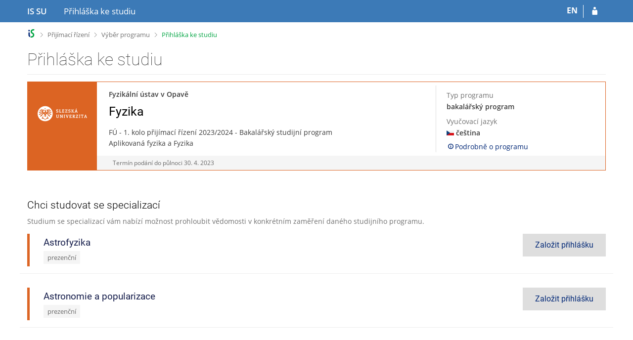

--- FILE ---
content_type: text/html; charset=utf-8
request_url: https://is.slu.cz/prihlaska/info?fakulta=1990;f=%20;program=881;beh=254
body_size: 7374
content:
<!DOCTYPE html>
<html class="no-js" lang="cs">
<head>
<meta content="width=device-width, initial-scale=1" name="viewport">
<meta content="text/html; charset=utf-8" http-equiv="Content-Type">
<meta content="IE=edge" http-equiv="X-UA-Compatible">
<title>Přihláška ke studiu</title>
<link href="/favicon.ico" rel="icon" sizes="32x32">
<link href="/favicon.svg" rel="icon" type="image/svg+xml">
<link href="/css/r6/foundation.min.css?_v=ab3b2b3" media="screen,print" rel="stylesheet" type="text/css">
<link href="/css/r/icons/foundation-icons.css?_v=d866a73" media="screen,print" rel="stylesheet" type="text/css">
<link href="/css/r6/prvky.css?_v=bf802ce" media="screen,print" rel="stylesheet" type="text/css">
<link href="/css/r6/r6.css?_v=4e48a84f" media="screen,print" rel="stylesheet" type="text/css">
<link href="/css/r6/r6-print.css?_v=d1a07b2" media="print" rel="stylesheet" type="text/css">
<link href="/css/r6/eprihlaska.css?_v=29d891d" media="screen,print" rel="stylesheet" type="text/css">
<link href="/css/local/eprihlaska.css?_v=1769738400" media="screen,print" rel="stylesheet" type="text/css">
<link href="https://fonts.googleapis.com/icon?family=Material+Icons" rel="stylesheet">
<script src="/js/r6/jquery.js?_v=3736f12"></script>
<script src="/js/error.js?_v=e23fead"></script>
<script src="/js/r6/foundation.js?_v=a06b727"></script>
<script >
	var ISMU_page = document.location.pathname + document.location.search;

	// Google Tag Manager
	(function(w,d,s,l,i){w[l]=w[l]||[];w[l].push({'gtm.start':
	new Date().getTime(),event:'gtm.js'});var f=d.getElementsByTagName(s)[0],
	j=d.createElement(s),dl=l!='dataLayer'?'&l='+l:'';j.async=true;j.src=
	'https://www.googletagmanager.com/gtm.js?id='+i+dl;f.parentNode.insertBefore(j,f);
	})(window,document,'script','dataLayer','GTM-WZW9PSH');
</script>
<script >
	$(function() {
		if (typeof is.Prihlaska != 'undefined') {
			if (typeof is.Prihlaska.klik_zalozit_prihlasku === 'function') {
				dataLayer.push(
					Object.assign({}, { 'event': 'klikZalozitPrihlasku' }, is.Prihlaska.klik_zalozit_prihlasku())
				);
			} else if (typeof is.Prihlaska.prihlaska_zalozena === 'function') {
				dataLayer.push(
					Object.assign({}, { 'event': 'zalozeniPrihlasky' }, is.Prihlaska.prihlaska_zalozena())
				);
			} else if (typeof is.Prihlaska.prihlaska_podana === 'function') {
				dataLayer.push(
					Object.assign({}, { 'event': 'podaniPrihlasky' }, is.Prihlaska.prihlaska_podana())
				);
			}
		}
	});
</script>
</head>
<body class="cs noauth skola_19">
<a href="#hlavicka" class="show-on-focus print-hide">Přeskočit na hlavičku</a><a href="#app_content" class="show-on-focus print-hide">Přeskočit na obsah</a>
<div id="content" class="">
	<div id="zdurazneni-sticky" class="zdurazneni-sticky print-hide" role="alert" aria-atomic="true"></div>
	<div id="rows_wrapper">
		<div class="foundation-design-z">
			<nav id="sticky_panel" class="sp_prihlaska">
	<div class="row">
		<div class="column">
			<div class="ikony">
				<a href="/" class="sticky_home" title="Informační systém Slezské univerzity v Opavě" aria-label="Informační systém Slezské univerzity v Opavě"><span class="sticky_home_text">IS SU</span></a>
				<a href="/prihlaska/?fakulta=1990" id="sticky_title"><span class="show-for-medium">Přihláška ke studiu</span><span class="hide-for-medium">Přihláška</span></a><span><a href="./info?lang=en;fakulta=1990;f=;program=881;beh=254" class="sticky-item prepinac-jazyk jazyk-en" aria-label="switches IS into English" title="switches IS into English" >EN</a></span><a href="/prihlaska/?fakulta=1990;op=e" class="sticky-icon" title="Přihlásit se do přihlášky" aria-label="Přihlásit se do přihlášky"><i class="isi-postava" aria-hidden="true"></i></a>
			</div>
		</div>
	</div>
</nav>
			
			<header class="row hlavicka" id="hlavicka">
	<div class="small-5 medium-3 columns znak skola19">
		
	</div>
	<div id="is-prepinace" class="small-7 medium-9 columns">
		
		<div id="prepinace">
        <ul aria-hidden="true" class="is-switch dropdown menu" data-dropdown-menu data-click-open="true" data-closing-time="0" data-autoclose="false" data-disable-hover="true" data-close-on-click="true" data-force-follow="false" data-close-on-click-inside="false" data-alignment="right">
                
                
                
        </ul>
        <ul class="show-for-sr">
                
                
                
        </ul>
</div>
	</div>
</header>
<div class="row" aria-hidden="true">
	<div class="column">
		<a href="#" class="app_header_motiv_switch show-for-medium" title="Změna motivu" aria-label="Změna motivu" data-open="motiv_reveal"><i class="isi-nastaveni isi-inline" aria-hidden="true"></i></a>
		
	</div>
</div><div id="drobecky" class="row">
	<div class="column">
		<span class="wrap"><a href="/" accesskey="0" class="drobecek_logo" title="Informační systém SU"> </a><span class="sep"> <i class="isi-zobacek-vpravo"></i><span class="show-for-sr">&gt;</span> </span><a href="/prihlaska/?fakulta=1990" accesskey="1" title="Přijímací řízení">Přijímací řízení</a><span class="sep"> <i class="isi-zobacek-vpravo"></i><span class="show-for-sr">&gt;</span> </span><a href="/prihlaska/info?fakulta=1990" title="Výběr programu" accesskey="2">Výběr programu</a><span class="sep last"> <i class="isi-zobacek-vpravo"></i><span class="show-for-sr">&gt;</span> </span><a href="https://is.slu.cz/prihlaska/info?program=881;fakulta=1990" title="Přihláška ke studiu" accesskey="3" class="drobecek_app">Přihláška ke studiu</a></span>
	</div>
</div><div id="app_header_wrapper" class="row align-justify show-for-medium">
	<div class="medium-12 column">
		<h1 id="app_header"><div class="large-9 xlarge-9"><span id="app_name">Přihláška ke studiu</span></div></h1>
	</div>
	<div class="shrink column">
		<div id="app_header_image"></div>
	</div>
</div>

<div class="row">
	<div class="column">
		<div id="app_menu" class="empty">
			
		</div>
	</div>
</div><!--[if lt IE 9]><div id="prvek_6026713" class="zdurazneni varovani ie_warning"><h3 class="zdurazneni-nadpis">Varování:</h3><h3>Váš prohlížeč Internet Explorer je zastaralý.</h3><p>Jsou známa bezpečnostní rizika a prohlížeč možná nedokáže zobrazit všechny prvky této a dalších webových stránek.</p></div><![endif]-->
		</div>
		<div id="app_content_row" class="row"><main id="app_content" class="column" role="main"><div class="info-eprihlaska info-obory"><form data-abide novalidate method="POST" enctype="application/x-www-form-urlencoded" action="./" id="vyber_planu" name="prihlaska_info"><INPUT TYPE=hidden NAME="program" VALUE="881"><INPUT TYPE=hidden NAME="op" VALUE="n"><INPUT TYPE=hidden NAME="upnovapr" VALUE="1"><INPUT TYPE=hidden NAME="prihlasit" VALUE="1"><INPUT TYPE=hidden NAME="fakulta" VALUE="1990"><div class="studovany-obor-panel barva-r-1994">
	<div class="row collapse">
		<div class="column small-12 medium-1" style="min-width: 140px;">
			<div class="row collapse barva-b-1994 logo-box">
				<div class="column align-self-top">
					<div class="logo hide-for-small-only">
						
							<img src="/pics/design/r6/loga/19_inv.svg" style="width:100px; height:100px;">
						
					</div>
					<div class="show-for-small-only logo-nazev-fakulty barva-b-1994">Fyzikální ústav v Opavě</div>
				</div>
			</div>
		</div>
		<div class="column small-12 medium-expand">
			<div class="row collapse">
				<div class="column small-12 medium-expand">
					<div class="stredni-cast">
						<div class="fakulta hide-for-small-only mb-05">
							<strong>Fyzikální ústav v Opavě</strong>
							
						</div>
						<div class="mb-1">
							<h1 class="display-inline nazev-programu">Fyzika</h1>
						</div>
						<div class="row">
							<div class="column small-12 medium-12 large-10">
								<p class="beh">
									
										<input type="hidden" name="beh" value="254"/>
										FÚ - 1. kolo přijímací řízení 2023/2024 - Bakalářský studijní program Aplikovaná fyzika a Fyzika
										
									
								</p>
							</div>
						</div>
					</div>
				</div>
				<div class="column small-12 medium-4 large-4">
					<div class="detaily">
						<div class="mb-05">
							<label class="nedurazne">Typ programu</label>
							<div><strong>bakalářský program</strong></div>
						</div>
						<div class="mb-05">
							<label class="nedurazne">Vyučovací jazyk</label>
							<div>
								
								<img src="/pics/flags_svg/cz.svg" alt="čeština" class="vlajka_svg" aria-hidden="true">
								
								<strong>čeština</strong>
							</div>
						</div>
						<div>
						
						<a target="_blank" class="info_program_obor" data-program="881" data-beh=254 href="/program/881?fakulta=1990;beh=254">
							<i class="isi-inline isi-info-4 ikona-podrobne-program" aria-hidden="true"></i>Podrobně o programu
						</a>
						
						</div>
					</div>
				</div>
			</div>
			
			<div class="aktualni-beh-box">
				Termín podání do půlnoci <nobr>30. 4. 2023</nobr>
			</div>
			
		</div>
	</div>
</div>

<div class="row" style="margin-top: 4rem;">
	<div class="columns small-12 medium-9 nedurazne">
		<h2 class="nadpis-sekce">Chci studovat se specializací</h2>
		<p class="nedurazne">Studium se specializací vám nabízí možnost prohloubit vědomosti v konkrétním zaměření daného studijního programu.</p>
	</div>
</div>
		<div class="row mb-2 studijni_plan "  >
	<div class="column">
		<input type="hidden" name="index_studijni_plan" value="001" class="index_studijni_plan"/>

		
			
	
		<input type="hidden" name="kombinace_id_001" value="162">
	

	<div class="studijni-plan-info barva-r-1994">
		<div class="row align-middle shrink-medium-unstack">
			<div class="columns small-12 medium-expand">
				<div class="row collapse align-middle">
					<div class="column">
						<h3 class="nazev">Astrofyzika</h3>

						<div class="forma">
							prezenční
						</div>

						
					</div>
				</div>
				
			</div>
		</div>
	</div>

	

		
	</div>

	
		
		<div class="column sh-shrink text-right mb-1-small">
			<a name="zalozit"
				data-sp-index="001"
				class="button large secondary mb-0 zalozit-prihlasku-bez-pref">
				Založit přihlášku
			</a>
		</div>
		
	
</div>




<div class="row mb-2 studijni_plan "  >
	<div class="column">
		<input type="hidden" name="index_studijni_plan" value="002" class="index_studijni_plan"/>

		
			
	
		<input type="hidden" name="kombinace_id_002" value="163">
	

	<div class="studijni-plan-info barva-r-1994">
		<div class="row align-middle shrink-medium-unstack">
			<div class="columns small-12 medium-expand">
				<div class="row collapse align-middle">
					<div class="column">
						<h3 class="nazev">Astronomie a popularizace</h3>

						<div class="forma">
							prezenční
						</div>

						
					</div>
				</div>
				
			</div>
		</div>
	</div>

	

		
	</div>

	
		
		<div class="column sh-shrink text-right mb-1-small">
			<a name="zalozit"
				data-sp-index="002"
				class="button large secondary mb-0 zalozit-prihlasku-bez-pref">
				Založit přihlášku
			</a>
		</div>
		
	
</div>





<div class="row">
	<div class="column small-12 medium-4 medium-offset-4">
		<input id="zalozit-prihlasku"  type="submit" class="display-none-imp button large expanded " name="zalozit" value="Založit přihlášku"/>
	</div>
</div>
		</form></div></main></div>
		
		<div class="foundation-design-z foot_clear">
			
	
	<!-- paticka.tt -->
<footer class="paticka-info-index">
	<div class="row">
		<div class="column small-12 medium-12 large-expand">
			<div class="row medium-unstack">
				
				<div class="columns mb-1">
					<h4 class="uc"><strong>Přijímačky na SU</strong></h4>
					<div class="mt-05">
						<span class="odkaz-paticka"><a href="https://www.slu.cz/slu/cz/podminkypririz" target="_blank">Informace pro uchazeče</a></span>
						
					</div>
				</div>
				
				
				<div class="columns mb-1">
					<h4 class="uc"><strong>Další informace</strong></h4>

					<div class="mt-05">
						<span class="odkaz-paticka">
							
							<a href="/prihlaska/faq/?fakulta=1990">
							
								Časté dotazy
							</a>
						</span>
					</div>
				</div>
				
			</div>

		</div>
		
		<div class="column shrink medium-text-right text-center">
			<div class="row align-middle collapse zuzka-hlaska">
				<div class="column shrink">
					<img src="/pics/prihlaska/helpdesk.svg" height="50" width="50">
				</div>
				<div class="column">
					Pokud máte dotazy,<br/>nebojte se nám napsat na <div><strong><a href="mailto:prihlaska@slu.cz">prihlaska@slu.cz</a></strong></div>
				</div>
			</div>
		</div>
		
	</div>

	<div class="modry-pruh">
		<div class="row align-middle">
			<div class="small-12 medium-4 column text-center medium-text-left">
				
					<img src="/pics/design/r6/loga/19-plne.svg" alt="Slezská univerzita v Opavě" title="Slezská univerzita v Opavě" class="mb-1 mt-1" style="max-height: 100px; max-width: 200px;">
				
			</div>
			<div class="small-12 medium-8 large-8 column text-center medium-text-right">
				
				<div class="font-size-1 mb-1 mt-1">
					<div class="mb-05">
						Přihlášku můžete pohodlně zaplatit kartou
					</div>
					<img src="/pics/prihlaska/karty.png" alt="Přihlášku můžete pohodlně zaplatit kartou" data-pin-nopin="true">
				</div>
				
			</div>
		</div>
	</div>
	<div class="subpata">
		<div class="row align-middle shrink-medium-unstack">
			<div class="column">
				<i class="isi-is isi-inline" aria-hidden="true"></i>
				Přihláška je součástí <a href="https://is.slu.cz/">Informačního systému SU</a>
			</div>
			<div class="column sh-shrink">
				<i class="isi-gdpr isi-inline" aria-hidden="true"></i>
				
				<a href="/privacy/detail/qdmth?fakulta=1990">Zpracování osobních údajů</a>
				
				
			</div>
		</div>
	</div>
</footer>



		</div>
	</div>
</div>


<script src="/js/is.js?_v=82e94ed"></script>
<script src="/js/jquery-ui-1.12.1-sortable-r6.min.js?_v=611662c"></script>
<script src="/js/log-kliknuto.js?_v=d448124"></script>
<script>/* Neodesilat prazdne hodnoty filtru - krome typu studia a formy studia ktere se defaultne predvyplnuji a je potreba rozeznat, ze je uzivatel vypnul*/
$(function() {
	$("form#prihlaska_heureka").submit(function() {
		$(this).find(":input").not('[name="filtr-typ-studia"],[name="filtr-forma-studia"]').filter(function () {
			return !this.value;
		}).attr("disabled", true);

		return true;
	});
});
</script>
<script src="/js/prihlaska.js?_v=d003a84"></script>
<script>
(function() {

"use strict";

is.Design.init({
   "js_init" : [
      {
         "params" : [],
         "method" : "init",
         "module" : "Prihlaska"
      },
      {
         "module" : "Forms",
         "method" : "init",
         "params" : []
      },
      {
         "module" : "HashNavigation",
         "params" : [],
         "method" : "init"
      },
      {
         "module" : "Drobecky",
         "params" : [],
         "method" : "init"
      },
      {
         "module" : "Design",
         "method" : "init_header",
         "params" : []
      },
      {
         "module" : "Design",
         "params" : [],
         "method" : "init_toolkit"
      }
   ],
   "session" : {
      "cgipar" : {
         "fakulta" : [
            "1990"
         ]
      },
      "lang" : "cs",
      "auth" : "",
      "server_time" : "30. 1. 2026 03:14:40",
      "skola_id" : "19",
      "remote_user" : null,
      "is_design_z" : "",
      "ekurz" : false,
      "session_id" : "878147397",
      "debug" : 1,
      "vidim_kazdeho" : null,
      "pouzit_neoverene_udaje" : null,
      "w_log_id" : "1425223134",
      "sn" : "/prihlaska/info.pl",
      "is_muni_cz" : "is.slu.cz",
      "uco" : null,
      "skola_zkratka" : "SU",
      "login" : null
   },
   "ldb" : {
      "byl_jste_odhlasen_zavrit" : "Zavřít",
      "error_dve_stejne_preference" : "Nelze vybrat dva studijní plány se stejnou preferencí.",
      "error_msg_required" : "Povinný údaj.",
      "error_dve_stejne_priority" : "Nelze vybrat dva studijní plány se stejnou prioritou.",
      "chybi_stredisko" : "Před vstupem do e-přihlášky vyberte středisko, v&nbsp;rámci kterého se přihláška založí.",
      "error_chybi_studijni_plan" : "Musíte si zvolit alespoň jeden studijní plán.",
      "sbalit" : "Sbalit",
      "error_msg_required_all" : "Všechny údaje jsou povinné.",
      "error_msg_number_natural_zero" : "Očekáváno přirozené číslo nebo nula (0,&nbsp;1,&nbsp;2,&nbsp;3,&nbsp;&hellip;).",
      "error_msg_min_val" : "Číslo je menší než povolená hodnota.",
      "isForms_invalid" : "Chybně vyplněné údaje, prosím zkontrolujte.",
      "error_msg_required_any" : "Alespoň jeden údaj musí být vyplněn.",
      "error_moc_studijnich_planu" : "Nelze vybrat víc než tři studijní plány.",
      "error_msg_number_integer" : "Očekáváno celé číslo (&hellip;,&nbsp;-2,&nbsp;-1,&nbsp;0,&nbsp;1,&nbsp;2,&nbsp;&hellip;).",
      "error_msg_max" : "Text je příliš dlouhý.",
      "error_chybi_preference_2" : "Máte zvolen studijní plán s 3. preferencí, ale nemáte zvolenou 2. preferenci.",
      "error_chybi_vedlejsi_studijni_plan" : "K hlavnímu otevřenému studijnímu plánu musíte zvolit vedlejší studijní plán.",
      "error_msg_uc_first" : "Musí začínat velkým počátečním písmenem.",
      "chyba" : "Došlo k chybě, operaci opakujte nebo obnovte stránku.",
      "error_msg_datepicker_min_date" : "Datum a čas nelze takto nastavit.",
      "error_stejne_kombinace_planu" : "Nelze zvolit víckrát stejnou kombinaci studijních plánů.",
      "byl_jste_odhlasen" : "Byl jste odhlášen.",
      "error_chybi_priorita_1" : "Musíte zvolit, který studijní plán preferujete nejvíce.",
      "error_chybi_priorita_2" : "Máte zvolen studijní plán s 3. prioritou, ale nemáte zvolenou 2. prioritu.",
      "byl_jste_odhlasen_prihlasit" : "Přihlásit",
      "error_msg_min" : "Text je příliš krátký.",
      "error_msg_zalozka_url" : "Nesprávný tvar adresy.",
      "modal_full" : "Na celou obrazovku",
      "error_msg_email" : "Nesprávný tvar e-mailové adresy",
      "error_chybi_priorita" : "Nebyla vybrána priorita vybraného studijního plánu.",
      "error_msg_max_val" : "Číslo je větší než povolená hodnota.",
      "error_msg" : "Nesprávný formát.",
      "error_msg_alpha_numeric" : "Smí obsahovat pouze znaky abecedy, číslo, mezeru, podtržítko a spojovník.",
      "chyba_503" : "Aplikace je dočasně nedostupná pro zvýšenou zátěž systému.",
      "error_msg_datepicker_max_date" : "Datum a čas nelze takto nastavit.",
      "error_msg_number_natural" : "Očekáváno přirozené číslo (1,&nbsp;2,&nbsp;3,&nbsp;&hellip;).",
      "rozbalit" : "Rozbalit",
      "error_msg_alpha" : "Smí obsahovat pouze znaky abecedy, mezeru, podtržítko a spojovník."
   },
   "svatky" : {
      "20190501" : 1,
      "20141228" : 1,
      "20211229" : 1,
      "20221225" : 1,
      "20151028" : 1,
      "20011225" : 1,
      "20221231" : 1,
      "20111224" : 1,
      "20080324" : 1,
      "20061224" : 1,
      "20010508" : 1,
      "20171028" : 1,
      "20030501" : 1,
      "20041227" : 1,
      "20090413" : 1,
      "20190508" : 1,
      "20011229" : 1,
      "20191228" : 1,
      "20060508" : 1,
      "20081225" : 1,
      "20211028" : 1,
      "20181228" : 1,
      "20070101" : 1,
      "20010705" : 1,
      "20011228" : 1,
      "20220101" : 1,
      "20191231" : 1,
      "20071231" : 1,
      "20190101" : 1,
      "20021224" : 1,
      "20131226" : 1,
      "20220928" : 1,
      "20250706" : 1,
      "20160508" : 1,
      "20020501" : 1,
      "20051117" : 1,
      "20101223" : 1,
      "20121225" : 1,
      "20100101" : 1,
      "20021226" : 1,
      "20180928" : 1,
      "20261224" : 1,
      "20250508" : 1,
      "20141117" : 1,
      "20051229" : 1,
      "20161117" : 1,
      "20171228" : 1,
      "20150508" : 1,
      "20141225" : 1,
      "20060417" : 1,
      "20120101" : 1,
      "20111223" : 1,
      "20101228" : 1,
      "20040412" : 1,
      "20250101" : 1,
      "20071228" : 1,
      "20251226" : 1,
      "20040101" : 1,
      "20210928" : 1,
      "20091226" : 1,
      "20030421" : 1,
      "20201231" : 1,
      "20110508" : 1,
      "20131117" : 1,
      "20180330" : 1,
      "20141224" : 1,
      "20130928" : 1,
      "20141231" : 1,
      "20060101" : 1,
      "20171229" : 1,
      "20121227" : 1,
      "20240706" : 1,
      "20161228" : 1,
      "20231224" : 1,
      "20140101" : 1,
      "20030508" : 1,
      "20180402" : 1,
      "20031224" : 1,
      "20070409" : 1,
      "20261117" : 1,
      "20200101" : 1,
      "20071028" : 1,
      "20191226" : 1,
      "20090928" : 1,
      "20231230" : 1,
      "20001224" : 1,
      "20250928" : 1,
      "20261028" : 1,
      "20170417" : 1,
      "20041230" : 1,
      "20260705" : 1,
      "20181117" : 1,
      "20250421" : 1,
      "20230407" : 1,
      "20011028" : 1,
      "20141223" : 1,
      "20211226" : 1,
      "20251225" : 1,
      "20211225" : 1,
      "20171225" : 1,
      "20151224" : 1,
      "20121224" : 1,
      "20241231" : 1,
      "20020401" : 1,
      "20241224" : 1,
      "20180101" : 1,
      "20111028" : 1,
      "20170705" : 1,
      "20090101" : 1,
      "20060706" : 1,
      "20201228" : 1,
      "20131231" : 1,
      "20051230" : 1,
      "20221227" : 1,
      "20210501" : 1,
      "20190706" : 1,
      "20101229" : 1,
      "20100508" : 1,
      "20121223" : 1,
      "20080508" : 1,
      "20111226" : 1,
      "20010706" : 1,
      "20260928" : 1,
      "20241227" : 1,
      "20031226" : 1,
      "20191225" : 1,
      "20161227" : 1,
      "20201225" : 1,
      "20251224" : 1,
      "20210705" : 1,
      "20151227" : 1,
      "20241223" : 1,
      "20171227" : 1,
      "20191117" : 1,
      "20021117" : 1,
      "20091117" : 1,
      "20041226" : 1,
      "20041228" : 1,
      "20190419" : 1,
      "20131223" : 1,
      "20240401" : 1,
      "20071117" : 1,
      "20131229" : 1,
      "20150706" : 1,
      "20120501" : 1,
      "20110101" : 1,
      "20221228" : 1,
      "20200705" : 1,
      "20010416" : 1,
      "20190422" : 1,
      "20221028" : 1,
      "20241229" : 1,
      "20020706" : 1,
      "20260508" : 1,
      "20150406" : 1,
      "20220705" : 1,
      "20071226" : 1,
      "20240101" : 1,
      "20161028" : 1,
      "20140421" : 1,
      "20030705" : 1,
      "20071230" : 1,
      "20160325" : 1,
      "20050501" : 1,
      "20150705" : 1,
      "20041117" : 1,
      "20170928" : 1,
      "20081226" : 1,
      "20181231" : 1,
      "20261225" : 1,
      "20191224" : 1,
      "20251227" : 1,
      "20210101" : 1,
      "20220706" : 1,
      "20171223" : 1,
      "20001227" : 1,
      "20101227" : 1,
      "20231229" : 1,
      "20041224" : 1,
      "20191230" : 1,
      "20210405" : 1,
      "20151231" : 1,
      "20001225" : 1,
      "20230410" : 1,
      "20251230" : 1,
      "20081028" : 1,
      "20160705" : 1,
      "20101225" : 1,
      "20060501" : 1,
      "20001226" : 1,
      "20100705" : 1,
      "20260501" : 1,
      "20250501" : 1,
      "20131028" : 1,
      "20130508" : 1,
      "20100501" : 1,
      "20151230" : 1,
      "20201028" : 1,
      "20101231" : 1,
      "20100928" : 1,
      "20171231" : 1,
      "20091225" : 1,
      "20040705" : 1,
      "20130401" : 1,
      "20141227" : 1,
      "20221230" : 1,
      "20041028" : 1,
      "20061227" : 1,
      "20260403" : 1,
      "20251228" : 1,
      "20140501" : 1,
      "20140706" : 1,
      "20080706" : 1,
      "20021225" : 1,
      "20071229" : 1,
      "20090508" : 1,
      "20261227" : 1,
      "20130101" : 1,
      "20120705" : 1,
      "20111230" : 1,
      "20041225" : 1,
      "20040501" : 1,
      "20061117" : 1,
      "20160328" : 1,
      "20151225" : 1,
      "20071227" : 1,
      "20230928" : 1,
      "20190705" : 1,
      "20151229" : 1,
      "20091028" : 1,
      "20131227" : 1,
      "20191229" : 1,
      "20241225" : 1,
      "20260406" : 1,
      "20041231" : 1,
      "20021230" : 1,
      "20030706" : 1,
      "20051228" : 1,
      "20080705" : 1,
      "20211117" : 1,
      "20021228" : 1,
      "20050508" : 1,
      "20121226" : 1,
      "20251028" : 1,
      "20251229" : 1,
      "20181226" : 1,
      "20241226" : 1,
      "20080928" : 1,
      "20020101" : 1,
      "20020705" : 1,
      "20240329" : 1,
      "20161225" : 1,
      "20051028" : 1,
      "20181028" : 1,
      "20220501" : 1,
      "20121231" : 1,
      "20121229" : 1,
      "20210508" : 1,
      "20110501" : 1,
      "20141028" : 1,
      "20030928" : 1,
      "20210706" : 1,
      "20231227" : 1,
      "20220508" : 1,
      "20091224" : 1,
      "20161226" : 1,
      "20031117" : 1,
      "20230501" : 1,
      "20130706" : 1,
      "20011226" : 1,
      "20140928" : 1,
      "20241117" : 1,
      "20200706" : 1,
      "20070508" : 1,
      "20080101" : 1,
      "20210402" : 1,
      "20090706" : 1,
      "20010101" : 1,
      "20051226" : 1,
      "20050705" : 1,
      "20151228" : 1,
      "20230706" : 1,
      "20041229" : 1,
      "20181224" : 1,
      "20251231" : 1,
      "20260706" : 1,
      "20171117" : 1,
      "20101226" : 1,
      "20231117" : 1,
      "20221117" : 1,
      "20030101" : 1,
      "20120409" : 1,
      "20201117" : 1,
      "20240508" : 1,
      "20090705" : 1,
      "20050928" : 1,
      "20251117" : 1,
      "20120508" : 1,
      "20191223" : 1,
      "20230705" : 1,
      "20170706" : 1,
      "20010928" : 1,
      "20181227" : 1,
      "20051227" : 1,
      "20100405" : 1,
      "20001228" : 1,
      "20151223" : 1,
      "20200501" : 1,
      "20201226" : 1,
      "20071225" : 1,
      "20221226" : 1,
      "20260101" : 1,
      "20250418" : 1,
      "20040928" : 1,
      "20110425" : 1,
      "20001229" : 1,
      "20081224" : 1,
      "20070501" : 1,
      "20040508" : 1,
      "20061226" : 1,
      "20170101" : 1,
      "20181230" : 1,
      "20021223" : 1,
      "20061229" : 1,
      "20131225" : 1,
      "20121028" : 1,
      "20081117" : 1,
      "20201224" : 1,
      "20261230" : 1,
      "20111225" : 1,
      "20061028" : 1,
      "20121228" : 1,
      "20021229" : 1,
      "20141229" : 1,
      "20240501" : 1,
      "20160101" : 1,
      "20001230" : 1,
      "20031028" : 1,
      "20221229" : 1,
      "20181225" : 1,
      "20161230" : 1,
      "20061228" : 1,
      "20110705" : 1,
      "20111228" : 1,
      "20180706" : 1,
      "20011227" : 1,
      "20181229" : 1,
      "20200928" : 1,
      "20211231" : 1,
      "20180501" : 1,
      "20021028" : 1,
      "20101230" : 1,
      "20231228" : 1,
      "20170501" : 1,
      "20141226" : 1,
      "20131230" : 1,
      "20140705" : 1,
      "20101028" : 1,
      "20220418" : 1,
      "20111117" : 1,
      "20090501" : 1,
      "20131228" : 1,
      "20200410" : 1,
      "20040706" : 1,
      "20021231" : 1,
      "20151226" : 1,
      "20241028" : 1,
      "20160706" : 1,
      "20131224" : 1,
      "20200508" : 1,
      "20220415" : 1,
      "20261229" : 1,
      "20060928" : 1,
      "20120706" : 1,
      "20111231" : 1,
      "20111229" : 1,
      "20171230" : 1,
      "20161231" : 1,
      "20051225" : 1,
      "20151117" : 1,
      "20140508" : 1,
      "20111227" : 1,
      "20141230" : 1,
      "20150928" : 1,
      "20241230" : 1,
      "20211227" : 1,
      "20170508" : 1,
      "20001028" : 1,
      "20010501" : 1,
      "20150501" : 1,
      "20050706" : 1,
      "20230101" : 1,
      "20170414" : 1,
      "20221224" : 1,
      "20240928" : 1,
      "20160501" : 1,
      "20171226" : 1,
      "20121117" : 1,
      "20180705" : 1,
      "20011230" : 1,
      "20071224" : 1,
      "20261226" : 1,
      "20191227" : 1,
      "20161223" : 1,
      "20050101" : 1,
      "20021227" : 1,
      "20070928" : 1,
      "20061225" : 1,
      "20180508" : 1,
      "20240705" : 1,
      "20011231" : 1,
      "20211230" : 1,
      "20231225" : 1,
      "20130501" : 1,
      "20020508" : 1,
      "20160928" : 1,
      "20051224" : 1,
      "20231226" : 1,
      "20211224" : 1,
      "20101117" : 1,
      "20231028" : 1,
      "20230508" : 1,
      "20061230" : 1,
      "20141222" : 1,
      "20190928" : 1,
      "20171224" : 1,
      "20011224" : 1,
      "20100706" : 1,
      "20191028" : 1,
      "20120928" : 1,
      "20201229" : 1,
      "20261228" : 1,
      "20161224" : 1,
      "20060705" : 1,
      "20161229" : 1,
      "20110928" : 1,
      "20080501" : 1,
      "20020928" : 1,
      "20201230" : 1,
      "20130705" : 1,
      "20211228" : 1,
      "20070706" : 1,
      "20150101" : 1,
      "20250705" : 1,
      "20110706" : 1,
      "20011117" : 1,
      "20031225" : 1,
      "20101224" : 1,
      "20050328" : 1,
      "20070705" : 1,
      "20231231" : 1,
      "20121230" : 1,
      "20261231" : 1,
      "20001231" : 1,
      "20241228" : 1,
      "20200413" : 1
   }
}
);
})();
</script>

</body>
</html>


--- FILE ---
content_type: text/css; charset=utf-8
request_url: https://is.slu.cz/css/r6/eprihlaska.css?_v=29d891d
body_size: 11124
content:
@charset "UTF-8";

:root {
	--eprihlas-zuzka-box: #ecf4ff;
	--eprihlas-lista-a-hover: #c3d4e7; /* stejná jako hover v hlavní liště */
}

#app_content {
  min-height: 33vh;
}

#app_header_image {
  display: none;
}

.readonly,
.readonly:active,
.readonly:hover,
.readonly:focus,
input[readonly],
input[type=text][readonly]:focus,
input[type=text][readonly]:active,
input[type=text][readonly]:hover {
  background-color: #ddd;
  color: #777;
  border-color: #cacaca;
  box-shadow: unset;
}

/* zrušení menu */
/* pomoc s výběrem studia */
.druhotne-volby {
  margin-top: 3vh;
  padding-top: 2vh;
}

hr.tenka {
  border: solid #eee;
  border-width: 1px 0 0;
  clear: both;
  height: 0;
}

.has-tip a, .has-tip a:hover {
  text-decoration: none;
}

.noauth .app_header_motiv_switch {
  display: none;
}

/* LISTA */
.noauth #sticky_panel.sp_prihlaska .jmeno_uchazece {
  margin-left: .9rem;
  color: #fff;
}

.noauth #sticky_panel.sp_prihlaska #header_menu .jmeno_small {
  margin-left: .6rem;
}

.noauth #sticky_panel.sp_prihlaska .ikony .header-menu-icon {
  border-right: none !important;
}

.noauth #sticky_panel.sp_prihlaska #header_menu .ikony .prepinac-jazyk {
  border-right: 1px solid #999;
}

.noauth #sticky_panel.sp_prihlaska #header_menu {
  padding-bottom: 8px;
  width: auto;
}

.noauth #sticky_panel.sp_prihlaska #header_menu .ikony {
  padding-left: 0;
}

.noauth #sticky_panel.sp_prihlaska #header_menu ul.items {
  margin-bottom: 0;
}

/*-----------------------------------*/
.box-vyber-studia {
  text-align: center;
  border: 1px solid #ddd;
  margin-bottom: 2em;
  border-radius: 3px;
  padding: 1em;
}

.box-vyber-studia:hover {
  border: 1px solid #002776;
  cursor: pointer;
}

.box-vyber-studia > .ikona-vyber-oboru {
  margin-right: auto;
  margin-left: auto;
  margin-top: 1em;
}

.box-vyber-studia > .nadpis {
  color: #888;
  padding: 1em;
}

.box-vyber-studia.vybrano {
  box-shadow: 0px 0px 0px 3px #002776;
}

/* css masaryk hláška */

.podani-border {
  padding: 15px;
  border: 5px solid #002776;
  background: #fff;
  -webkit-border-radius: 10px;
  -moz-border-radius: 10px;
  border-radius: 10px;
  margin-left: 0px;
}

.kroky a, .kroky a:hover {
  text-decoration: none;
}

.kroky .krok {
  padding: 1.5rem 1rem 0.9rem 1rem;
  width: 100%;
  min-width: 0;
}

.kroky .krok.aktivni {
  color: #fff;
}

.kroky .krok.predchozi {
  color: #277600;
}

#kontak_adresa {
  padding: 1rem 1rem 0 1rem;
  margin-bottom: 1em;
  border: 1px solid #ddd;
  background-color: #f7f7f7;
}

/* badges */

.pouzdro-s-borderem {
  padding-left: 1em;
  position: relative;
  /* oprava prvky.css */
}

.pouzdro-s-borderem .badge-linie {
  float: none;
  position: inherit;
  left: inherit;
  clear: none;
}

.pouzdro-s-borderem .badge {
  width: 36px;
  height: 36px;
  text-align: center;
  font-size: 1.1rem;
  line-height: 26px;
  font-weight: bold;
  position: relative;
  left: -18px;
}

.pouzdro-s-borderem .badge.seda-bgc {
  color: #999;
}

.pouzdro-s-borderem .badge-pouzdro.od-radku {
  margin-top: -2rem;
}

.co-se-ma-dit .pouzdro-s-borderem .zkousky {
  padding-bottom: 2em;
}

.co-se-ma-dit .vetsi-pismo {
  font-size: 1.2em;
}

/* konec badges */

.mala-is-icona {
  height: 15px;
  width: 15px;
  position: relative;
  top: -1px;
}

.sedy-button-zpet {
  padding: 1.25em 1em 1.35em 1em;
  background-color: #eee;
  text-align: center;
  border-radius: 3px;
  cursor: pointer;
  margin-bottom: 1em;
  color: #333;
}

.sedy-button-zpet:hover {
  background-color: #ddd;
}

/* košík oc */

.kosik-oc .font-kosik-cena-celkem {
  font-size: 1.2em;
  font-weight: 500;
}

.kosik-oc .font-kosik-cena-celkem .border {
  padding-top: 0.5em;
  border-top: 1px solid #ddd;
}

.kosik-oc .tenky-border-polozky {
  padding-top: 0.5em;
  border-top: 1px #eee solid;
}

.data1.kosik input {
  margin: 1em 0;
}

.sekce-vyhledavani {
  margin: 3em 0em 27em 0em;
}

.nejsem-si-jisty {
  margin-top: 5em;
}

.typ-studia {
  margin-top: 5em;
}

.zobrazit-obory {
  margin-top: 5em;
}

.vyhledavani-info {
  margin-bottom: 1em;
  padding-bottom: 3vmin;
}

.vyber-obor {
  font-size: 3em;
}

.nazevoboru-a-plusko {
  margin-top: 1.1em;
  text-align: center;
}

.logo-fakulty-vo {
  padding-right: 0.5em;
}

.odsazeni-vo {
  padding-left: 4.7em;
}

.fakult-padding {
  padding: .3em .8em .3em .7em;
  font-size: .9rem;
  border-radius: 3px;
  white-space: nowrap;
  margin-right: .5rem;
  line-height: 2.2em;
}

.program-bg {
	background-color: var(--bgbarva-seda4);
}

.varianta-border-fakulta {
	background-color: var(--bgbarva-seda4);
	border-left: 2px solid var(--bordersedy);
}

.cislo-prihlasky.box {
	background-color: var(--bgbarva-seda4);
	padding: .25rem 1rem;
	display: inline-block;
	margin-top: .5rem;
}

.cislo-prihlasky {
	font-size: 1.2rem;
	font-weight: bold;
}

.cislo-prihlasky .popisek {
	text-transform: uppercase;
	font-size: .875rem;
	color: var(--text-nedurazny);
	font-weight: normal;
}

.moje-prihlasky .ikona-podrobne-program {
	margin-right: .15rem;
	font-size: 1.4rem;
	margin-left: -3px;
	vertical-align: -15%;
}

.moje-prihlasky .odsazeni-vl {
  padding-left: 2.5rem;
}

.moje-prihlasky .odsazeni-prv {
  padding-right: 2.5rem;
}

.moje-prihlasky .hlavicka {
  padding-top: 1em;
  padding-bottom: 1em;
}

.moje-prihlasky .ikona-fakulty {
  max-width: 130px;
}

.eprihlaska-snip .v-col-fakulta {
  min-width: 90px;
}

.moje-prihlasky .box-prihlaska .hlasite-se {
  border-bottom: 1px solid #eee;
  padding-bottom: 1rem;
}

.moje-prihlasky .box-prihlaska .info-lista {
  background-color: #efefef;
  padding: 1rem;
}

.moje-prihlasky .cervena a {
  color: #C60F13;
}

@media screen and (min-width: 40em) {
  .moje-prihlasky .box-prihlaska .info-lista .b-left {
    border-left: 1px solid #ccc;
  }
}

.moje-prihlasky .box-prihlaska .ikona-fakulty {
  max-width: 70px;
  max-height: 70px;
}

.moje-prihlasky .mp-studovany-obor-panel {
  margin-bottom: 6.5rem;
  border-bottom: 1px solid #ddd;
}

.bg-obor {
  background-color: #eee;
}

.bg-obor .varianta-border-fakulta {
  border-left: 3px solid;
  background-color: #ddd;
}

.floating-obor {
  width: 100%;
  max-width: 230px !important;
}

.nezalamovat-dalsi-radek {
  white-space: nowrap;
}

h1#asdsgew {
  font-size: 1rem;
  text-transform: uppercase;
  text-shadow: none;
  opacity: .66;
  padding-bottom: 1rem;
  color: #fff;
}

.uz-vim-co-hledam {
  padding-top: 6vh;
}

.info-pl-index .min-vyska {
  min-height: 482px;
}

/*-----------------------------*/
.hover-radek-sedy {
  padding: 0.5em;
  margin-bottom: 0.3em;
}

.hover-radek-sedy .switch.tiny,
.hover-radek-sedy select,
.hover-radek-sedy input {
  margin-bottom: 0;
}

.hover-radek-sedy select.lehke {
  height: 23px;
  min-height: 23px;
}

.hover-radek-sedy:hover {
  background-color: #eee;
}

.odpocet {
  color: #333;
}

.odpocet.bila {
  color: #fff;
}

.prihlaska-pruh.uspech {
  color: #5d9840;
  border: 2px solid #277600;
}

.prihlaska-pruh.pripravena {
  color: #5f542e;
  border: 2px solid #fddf7c;
}

.pripravena a {
  color: #5f542e;
}

.prihlaska-pruh.chyby-udaje {
  color: #db696c;
  border: 2px solid #C60F13;
}

.chyby-udaje a {
  color: #C60F13;
}

.prihlaska-pruh.cekam-platbu {
  color: #6078A9;
  border: 2px solid #002776;
}

.cekam-platbu a:hover {
  color: #002776;
}

.prihlaska-pruh .ikona {
  font-size: 1.7em;
}

.prihlaska-pruh .prvni_cast {
  padding: 0.5em 0em;
  text-align: center;
}

.uspech .prvni_cast {
  background-color: #277600;
}

.pripravena .prvni_cast {
  background-color: #fddf7c;
}

.chyby-udaje .prvni_cast {
  background-color: #C60F13;
}

.cekam-platbu .prvni_cast {
  background-color: #002776;
}

.prihlaska-pruh .druha_cast {
  padding: 1em 0em;
  text-align: left;
}

.prihlaska-podana {
  margin-top: 1.7em;
}

.prihlaska-podana .material-icons {
  font-size: 2em;
  margin-top: -5px;
}

.prihlaska-podana span {
  font-size: 1.3em;
}

.min-vyska-stranky {
  min-height: 412px;
}

.ikona-vertical-sub {
  vertical-align: sub;
}

/* ACCORDEON a TABS */

.info-zkouska .levy-okraj {
  padding-left: 1em;
}

.info-zkouska i[class^='isi-'] {
  position: relative;
  top: 2px;
}

.info-zkouska .thumb-info-znt {
  max-height: 50px;
  max-width: 30px;
  margin-right: 1rem;
}

.info-zkouska .thumb-info-znt:hover {
  opacity: .8;
}

.info-zkouska .dokument {
  background-color: #F7F7F7;
  margin-bottom: 1rem;
  padding: 1rem;
}

.info-zkouska .vysledek-prijimaciho-rizeni {
  padding: 1.5rem;
  background-color: #F7F7F7;
  margin-bottom: 1em;
}

.info-zkouska .vysledek-prijimaciho-rizeni .nadpis {
  text-transform: uppercase;
  font-size: .875rem;
  color: #777;
  margin-left: 1.9rem;
  margin-bottom: 2px;
}

.info-zkouska .terminy-zkousek .termin {
  padding: 1rem;
  background-color: #f7f7f7;
  height: 100%;
}

.info-zkouska .terminy-zkousek .termin i[class^='isi-'] {
  font-size: 1.5rem;
  position: relative;
  top: 3px;
}

.info-zkouska .bgc-f7 {
  background-color: #F7F7F7;
}

.barva-b-fi {
  color: #333;
}

/* 63 vshe */
.barva-b-6320,
.barva-b-6310 {
	background-color: #25306D !important;
}

.barva-r-6320,
.barva-r-6310 {
	border-color: #25306D !important;
}


/* barvy fakult */

.barva-o-uni {
  box-shadow: -2px 0px 0px 0px #002776;
}

/* lékařská fakulta */
.barva-o-lf {
  box-shadow: -2px 0px 0px 0px #f01928;
}

/* filozofická fakulta */
.barva-o-ff {
  box-shadow: -2px 0px 0px 0px #00a1de;
}

/* právnická fakulta */
.barva-o-prf {
  box-shadow: -2px 0px 0px 0px #80379b;
}

/* fakulta sociálních studií */
.barva-o-fss {
  box-shadow: -2px 0px 0px 0px #007b69;
}

/* přírodovědecká fakulta */
.barva-o-prvf {
  box-shadow: -2px 0px 0px 0px #00af3f;
}

/* fakulta informatiky */
.barva-o-fi {
  box-shadow: -2px 0px 0px 0px #fcd450;
}

/* pedagogická fakulta */
.barva-o-pdf {
  box-shadow: -2px 0px 0px 0px #ffa02f;
}

/* fakulta sportovních studií*/
.barva-o-fsps {
  box-shadow: -2px 0px 0px 0px #009aa6;
}

/* ekonomicko-správní fakulta*/
.barva-o-esf {
  box-shadow: -2px 0px 0px 0px #7c211e;
}

hr.tenka {
  border: solid #eee;
  border-width: 1px 0 0;
  clear: both;
  height: 0;
}

.vyber-zpole-vyber {
  padding: 1em;
  margin-bottom: 1em;
  background-color: #FFFCE2;
}

.vyber-zpole-vyber ul {
  margin-bottom: 0;
}

/* oprava chyb r6 */
.pracuji {
  background-image: url(/pics/local/design/pracuji.gif);
  background-repeat: no-repeat;
  width: 100px;
  background-position: center;
}

/* výběr z načítaných možností */
.placeholder_vysledek {
  background-color: #F7F7F7;
  display: flex;
  color: #0a0a0a;
  min-height: 2.5rem;
  padding: 0 1rem;
}

.vysledky_uco {
  background-color: #F7F7F7;
  padding: 1rem;
  margin-bottom: 1rem;
  box-shadow: -3px 0 0 #002776;
}

/* buttons - úprava */
.button.hollow:hover,
.button.hollow.aktivni {
  outline: 2px solid #002776;
}

.button.hollow,
.button.hollow.primary {
  border: 1px solid #002776;
  color: #002776;
}

.button.hollow.primary:focus,
.button.hollow.primary:hover {
  border-color: #002776;
  color: #002776;
}

.box_upld_soubory {
  padding: 1rem;
  border: 1px solid #eee;
  margin-bottom: 1rem;
}

.box_nahrany_soubor {
  border: 0;
}

.box_nahrany_soubor:not(:last-child) {
  margin-bottom: 1rem;
}

.sem_pretahnete {
  border: 1px dashed #ddd;
  padding: 1.5rem;
}

.sem_pretahnete.drag_target_aktivni {
  border-color: #aaa;
  background: #f9f9f9;
}

.transform-uppercase {
  text-transform: uppercase;
}

.historie .va-top {
  vertical-align: top;
}

.historie .tb-border {
  border: 1px solid #eee;
}

.historie td.min-width-300 {
  min-width: 300px;
}

.historie td.min-width-500 {
  min-width: 500px;
}

.historie .potvrzeno {
  color: #0000ff;
}

.historie hr.hr_his_emzn {
  margin: .5rem 0;
  border-bottom: 1px solid #ddd;
}

.zobrazit-heslo {
  position: relative;
  top: -1rem;
}

.zobrazit-heslo .prvek {
  font-size: .875rem;
  position: absolute;
  right: 0rem;
}

.zpet-gen-eprihlaska {
  color: #888;
  line-height: 14px;
}

.zpet-gen-eprihlaska .isi-zobacek-vlevo {
  font-size: 20px;
}

.zpet-gen-eprihlaska a {
  color: #888;
  text-decoration: none;
}

.zpet-gen-eprihlaska a:hover {
  color: #002776;
}

.submit-bez-vizualu {
  background-color: transparent;
  color: #002776;
  text-decoration: underline;
  padding: 0;
  margin: 0;
  border: 0;
}

.submit-bez-vizualu:hover {
  background-color: transparent;
  color: #002776;
  text-decoration: none;
  margin: 0;
  border: 0;
}

.ep_nova {
  margin-top: -0.5em;
  padding: 1em;
}

.ep_nova img.logo {
  margin-right: 1em;
}

.ep_nova p {
  margin: 0 0 0 70px;
}

dl.ep-faq {
	max-width: 800px;
}

dl.ep-faq dt {
	margin-left: 0;
}

dl.ep-faq dd {
	margin-left: 3em;
}

.polozka-harmonogramu {
	background-color: #fff;
	padding: 1rem 1rem 1rem 2rem;
	border: 1px dashed #ccc;
	position: relative;
	border-radius: 5px;
	margin-bottom: 1rem;
}

.polozka-harmonogramu:last-of-type {
	margin-bottom: 0;
}

.ikona_posun a {
	color: #bbb;
	cursor: n-resize;
	font-size: 150%;
	text-decoration: none;
}

.ikona_posun a:hover {
	color: #002776;
}

#harmonogram-behu {
	background-color: #eee;
	padding: 1rem;
	margin-bottom: 1rem;
}

.plne_zneni {
	border-left: 1px solid #eee;
	padding-left: 1rem;
}

.plne_zneni .ikona {
	margin-right: .5em;
}

/* atom styly */
.font-normal {
  font-weight: normal;
}

.has-tip {
  border-bottom: 0;
  cursor: initial;
}

/* konec - marginy a paddingy */

.cursor_pointer {
  cursor: pointer;
}

.display-ib {
  display: inline-block;
}

.line-height-0 {
  line-height: 0 !important;
}

/* pata */
footer.paticka-info-index > .row {
  background-image: none;
  padding-top: 1rem;
}

footer.paticka-info-index .odsazeni-odkazu {
  margin-bottom: 2rem;
}

footer.paticka-info-index {
  background-color: #fefefe;
  color: #000;
  border-top: 1px solid #afbdd5;
  font-weight: normal;
  line-height: 1.5;
  margin-top: 6rem;
}

footer.paticka-info-index .modry-pruh {
  font-size: 1rem;
  background-color: var(--bgbarva-seda3);
  left: 0;
  right: 0;
  background-size: cover;
  margin-left: -200px;
  padding-left: 200px;
}

footer.paticka-info-index .zuzka-hlaska {
  padding: 1rem 1.5rem;
  border-radius: 5px;
  background-color: var(--eprihlas-zuzka-box);
  width: 350px;
  margin-left: auto;
  margin-right: auto;
  margin-bottom: 1rem;
}

@media print, screen and (min-width: 40em) {
  footer.paticka-info-index .zuzka-hlaska {
    float: right;
    margin-left: 0;
    margin-right: 0;
  }
}

i[class^='isi-napoveda'] {
  font-size: 3rem;
  color: #8B9CC0;
  margin-right: 1rem;
}

footer.paticka-info-index .popisek-zuzka {
  padding-top: 4vw;
}

footer.paticka-info-index .subpata {
  padding: 1rem;
  background-color: var(--tmavemodra-noauth);
  color: #fff;
  font-size: 1rem;
  font-weight: normal;
  margin-left: -200px;
  padding-left: 200px;
}

footer.paticka-info-index .subpata a {
  color: #fff;
  text-decoration: underline;
}

footer.paticka-info-index .subpata a:hover {
  text-decoration: none;
  color: var(--eprihlas-lista-a-hover);
  transition: color .25s ease-out;
}

footer.paticka-info-index .subpata i[class^='isi-'] {
  font-size: 2rem;
}

footer.paticka-info-index .subpata .mezi-odkazy {
  display: inline-block;
  color: #AAB7D1;
  padding: 0 .5rem;
}

footer.paticka-info-index strong {
  font-weight: 500;
}

footer.paticka-info-index .odkaz-paticka {
	font-size: 1rem;
	font-weight: normal;
}

/* podrobnosti o oboru */

.iop .fotka_garanta {
  float: left;
  display: block;
  background-position: 0 -4px;
  background-size: 56px;
  background-color: #ddd;
  background-repeat: no-repeat;
  width: 60px;
  height: 60px;
  border-radius: 30px;
  border: 1px solid #ccc;
  padding: 1px;
}

.iop .cisla-obal {
  display: table;
  width: 100%;
  border: 1px solid var(--barva1);
}


.iop .box-cisla {
  padding: 1.5em 1em;
  text-align: center;
  display: table-cell;
  width: 50%;
}

.iop .box-cisla .cisla {
  font-size: 2em;
  font-weight: bold;
}

.iop .odsazeni-podrob {
  margin-top: 3vw;
}

.iop .vpravo:not(:first-child) {
  border-left: 1px solid #002776;
}

.iop .box-info {
  padding: 1rem 0rem;
}

.iop .box-info .p-vlevo {
  padding-left: 1rem;
}

.iop .box-info .nadpis {
  margin-bottom: 0.5em;
}

.iop .box-info .fotka-fakulta-garant {
  width: 60px;
  height: 60px;
  float: left;
  margin-right: 0.5em;
}

.iop .box-info .text-k-fotce {
  width: 200px;
  float: left;
}

.iop .dolni-zalozit-p {
  margin-top: 6rem;
}

.iop .zalozit-nahore-btn {
  padding: 3vh 0 5vh 0;
}

.iop ul.tabs {
  width: 100%;
  padding-right: 0;
}

.iop .tabs-content {
  padding-top: 5vh;
  border-left: none;
  border-right: none;
  border-bottom: none;
  background-color: #fff;
}

@media screen and (min-width: 35em) {
  .iop .tabs-title {
    float: none;
    width: 50%;
  }
}

.iop .tabs .tabs-title:first-of-type {
  border-left: 1px solid #eee;
}

.iop .tabs .tabs-title:last-of-type {
  border-right: 1px solid #eee;
}

.iop .tabs .tabs-title {
  position: relative;
  top: 1px;
  border: 1px solid #fff;
  padding-right: 1px;
  cursor: pointer;
}

.iop .tabs .tabs-title a:focus,
.iop .tabs .tabs-title a[aria-selected=true] {
  background: none;
  position: inherit;
  top: 0px;
  border-left: none;
  border-right: none;
  border-top: none;
  border-bottom: none;
  box-shadow: none;
}

.iop .tabs .tabs-title a[aria-selected=false] {
  background: none;
  position: inherit;
  top: 0px;
  border-left: none;
  border-right: none;
  border-top: none;
  border-bottom: none;
}

.iop .tabs .tabs-title a {
  padding: 1.5rem;
  font-size: 1.75em;
  font-weight: bold;
  line-height: 1.2em;
}

.iop .tabs .tabs-title .druhy-obor {
  margin: 1rem 0 -1rem 0;
}
.iop .tabs .tabs-title .druhy-obor a {
  font-size: 1.25rem;
  color: #999;
  text-transform: uppercase;
}

@media (max-width: 35em) {
  .iop .sloupec-texty {
    order: 2;
  }
  .iop .sloupec-info {
    order: 1;
  }
}

@media (min-width: 35em) {
  .iop .sloupec-texty {
    order: 1;
  }
  .iop .sloupec-info {
    order: 2;
  }
}

@media (min-width: 35em) {
  .iop ul.tabs {
    border: none;
    display: table;
    table-layout: fixed;
  }
  .iop li.tabs-title {
    display: table-cell;
  }
}

.iop .tabs {
  margin: 0;
  list-style-type: none;
  background: #fff;
}

.iop .tabs-content {
  border-top: 1px solid #eee;
}

.iop .tabs-title {
  width: 100%;
}

.iop .tabs-title a {
  font-size: 0.9em;
  font-weight: 500;
  text-decoration: none;
  padding: .75rem 1.5rem;
}

.iop .tabs-title a:hover {
  background: transparent;
}

.iop .tabs-title.is-active {
  background: #fff;
  box-shadow: 0 -3px 0 #002776;
  border-bottom: 1px solid #fff;
}

.iop .tabs-title.is-active a {
  color: #002776;
}

.iop .tabs-title:not(.is-active) {
  background: #eee;
  border-bottom: 1px solid #ddd;
  border-top: 1px solid #eee;
}

/* index */

.info-pl-index .vite-ze {
  font-size: 2rem;
}

.info-pl-index .pozadi-index-mu {
  background-repeat: no-repeat;
  background-size: cover;
  display: block;
  left: 0;
  right: 0;
  padding-top: 4vw;
  padding-bottom: 4vw;
  background-position: center 45%;
  width: 100%;
}

.info-pl-index .vetsi-pismo {
  font-size: 2.4em;
}

.info-pl-index .modry-pruh {
  background-color: #002776;
  color: #fefefe;
  left: 0;
  right: 0;
  background-size: cover;
}

.info-pl-index .modry-pruh .row {
  max-width: 75rem;
  margin-right: auto;
  margin-left: auto;
}

.info-pl-index .modry-pruh .udaje-velka-cisla {
  font-size: 2em;
  font-weight: bold;
  vertical-align: middle;
}

.info-pl-index .modry-pruh .udaje-velka-cisla.hlaska {
  font-size: 1.5rem;
}

.info-pl-index .modry-pruh .udaje-velka-cisla b {
  font-weight: bold;
}

.info-pl-index .modry-pruh .boxik-osmdesat {
  text-align: center;
  padding: 1em;
  border-left: 1px solid #204287;
  min-height: 90px;
}

.info-pl-index .modry-pruh .boxik-osmdesat:last-child {
  border-right: 1px solid #204287;
}

.info-pl-index .blok-text {
  padding: 5vmax 4vmax;
  border-radius: 5px;
  background: black;
  /* Fallback for older browsers without RGBA-support */
  background: rgba(0, 0, 0, 0.6);
  max-width: 500px;
  margin-bottom: 1rem;
}

@media all and (-ms-high-contrast:none) {
  .info-pl-index .blok-text {
    padding: 3rem 4rem;
  } /* IE11 */
}

.info-pl-index .blok-text:not(:last-child) {
  margin-right: 1rem;
}

.info-pl-index .blok-text.bile-pismo {
  color: #fefefe;
  text-shadow: 2px 2px 3px black;
}

.info-pl-index .blok-text hr {
  background-color: #fff;
  margin-top: 0.5em;
  height: 5px;
  margin-bottom: 0;
}

.info-pl-index .blok-text h1#asdsgew {
  font-size: 1rem;
  text-transform: uppercase;
  text-shadow: none;
  opacity: .66;
  padding-bottom: 1rem;
  color: #fff;
}

.info-pl-index .kontrast-tlacitko {
  box-shadow: 1px 1px 1px black;
  width: 200px;
}

.info-pl-index .box-tlacitka {
  padding: 5vmax 3vmax;
  text-align: center;
}

.info-pl-index .box-tlacitka .button.inverzni {
  background-color: #fefefe;
  color: #002776;
}

.info-pl-index .box-tlacitka .button.inverzni.hollow {
  background-color: transparent;
  border: 1px solid #fefefe;
  color: #fefefe;
}

.info-pl-index .box-tlacitka .button.inverzni.hollow:hover {
  background-color: #fefefe;
  color: #002776;
  outline: 0;
}

.info-pl-index .box-pismo {
  opacity: 0.5;
  background-color: #0e0e0e;
}

.info-pl-index .zmensene-pismo {
  font-size: 1.7rem;
}

/* info */

.info-eprihlaska .nadpis h1 {
  margin-bottom: 2rem;
}

.info-eprihlaska .search-slovo {
  background-color: #FEF3CE;
  padding: 1px;
}

.info-eprihlaska .mezi-cara {
  padding-top: 6vh;
  border-left: 1px solid #eee;
}

.info-eprihlaska .spodni-cara {
  padding-bottom: 2em;
}

.info-eprihlaska .zadne-vysledky {
  background-color: #F7F7F7;
  font-size: 1.5rem;
  padding: 2rem 3rem;
  margin: 2rem 0;
  color: #999;
  text-align: center;
}

.vyjadreni-polozka {
  padding-left: 1rem;
}

.vyjadreni-polozka:not(:last-child) {
  margin-bottom: 1rem;
  padding-bottom: 1rem;
  border-bottom: 1px solid #eee;
}

.vyjadreni-polozka .poznamka {
  background-color: #FFF3DD;
  border: 1px solid #FFD177;
  padding: .7rem 1rem;
  margin: .5rem 0;
}

/* info obory */

.info-obory .max-delka-loga-fak {
  text-align: center;
  width: 100px;
}

.info-obory .zalozit-odsazeni-top {
  height: 130px;
  padding-top: 1.7em;
}

.info-obory .vlajka-info {
  height: 15px;
  position: relative;
  top: -1px;
}

.info-obory i.plus-ikona-info {
  font-size: 3em;
  color: #999;
  margin-top: 0.4em;
  text-align: center;
}

.info-obory .filtr-polozka, .info-obory .selectbox-polozka {
  min-width: 385px;
}

.info-obory #dvouoborove {
  margin-top: 4em;
}

.info-obory .studijni_plan {
  border-bottom: 1px solid #eee;
  padding-bottom: 1rem;
}

.info-obory .isi-plus {
  font-size: 2rem;
}

@media (max-width: 65em) {
  .info-obory .small-mb-1 {
    margin-bottom: 1rem;
  }
}

.info-obory a.major {
  text-decoration: none;
  display: block;
  background-color: #F7F7F7;
  padding: 1rem 1.5rem;
  margin-bottom: 1rem;
  color: #000;
}

.info-obory .major:hover,
.info-obory .major.vybrano {
  outline: 3px solid #002776;
}

.info-obory .major .vyber_major {
  position: absolute;
  left: -10000px;
}

.info-obory .select_prior select {
  height: 38px;
  padding-left: 1rem;
}

.info-obory li.vyh_polozka {
	margin: 1em 0;
}

.info-obory li .vyhl_text {
    margin: .25rem 0;
}

/***********************************************/

#aiatbtns {
  margin-bottom: -2.5em;
}

.mpl .prihlasovaci-box {
	background-color: var(--bgbarva-seda2);
	box-shadow: 0px -3px 0px 0px var(--barva1);
	padding: 3rem;
	height: 100%;
	display: grid;
	align-items: center;
	justify-items: center;
}

@media (max-width: 40em) {
	.mpl .prihlasovaci-box.prihl-box-st-za {
		height: auto;
	}
}

.mpl .prihlasovaci-box. .prihl-box-vnitrni {
	max-width: 22rem;
}

.mpl .hl-nadpis {
  font-size: 2.5em;
  margin-top: 2vh;
  margin-bottom: 2vh;
}

.mpl .ikona-nadpis {
  font-size: 1.1em;
  vertical-align: sub;
}

.mpl .zpu {
  padding: 1em;
  background-color: #eee;
  margin-bottom: 1em;
  margin-top: -1em;
}

.mpl .captcha {
  border: 1px solid #ccc;
  margin-bottom: 0.5em;
  border-radius: 3px;
  text-align: center;
  line-height: 4em;
}

/* chci */

.chci-na-fakulte-spoluzaky .box-stredni-skola {
  padding: 1em;
  background-color: #002776;
  border-radius: 3px;
  margin-bottom: 1em;
  cursor: pointer;
}

.chci-na-fakulte-spoluzaky .box-stredni-skola {
  color: #fff;
  text-decoration: none;
  line-height: 1.6;
}

.chci-na-fakulte-spoluzaky .box-stredni-skola:hover {
  background-color: #002164;
  text-decoration: none;
}

.chci-na-fakulte-spoluzaky .hledani-stredni-skoly {
  margin-top: 1em;
  margin-bottom: 3em;
}

/* cizinci / foreign applicants */

.hlavicka_fr h1 {
  color: #002776;
  font-size: 3rem;
}

.hlavicka_fr h2 {
  color: #002776;
  font-size: 2rem;
  line-height: 3rem;
}

.hlavicka_fr h2 .nazev_uni {
  font-size: 5rem;
}

.hlavicka_fr .logo_uni {
  width: 130px;
  height: 130px;
}

.fr h3 {
  color: #fff;
  font-size: 1.5rem;
  line-height: 3rem;
}

.fr h3 .nazev_uni {
  font-size: 5rem;
}

.fr .fr_background {
  background-image: url(/pics/local/prihlaska/fr_pozadi.png);
  background-repeat: no-repeat;
  background-size: cover;
  min-height: 400px;
  padding: 8vh 0;
}

.fr .fr_background h1.hlav_nadpis {
  font-size: 3rem;
  color: #fff;
}

.fr .fr_background a {
  color: #fff;
  text-decoration: underline;
}

.fr .button_explore {
  background-color: #cb3b27;
  border-radius: 7px;
  box-shadow: 0px 7px 0px 0px #84261a;
  text-transform: uppercase;
}

.fr .button.button_explore:hover,
.fr .button.button_explore:focus {
  background-color: #B93624;
}

.fr .fr_select_b {
  padding: 2vh 2vh;
  margin-bottom: 1rem;
}

.fr .fr_select_b:not(:last-child) {
  margin-right: 2rem;
}

.fr .fr_select_b .button {
  background-color: inherit;
  border: 2px solid #fff;
  height: 2.85714rem;
}

.fr .fr_select_b .button:hover {
  background-color: #fff;
  color: #4B186A;
}

.fr .exchange_prog {
  padding: 5vh;
  text-align: center;
}

.fr .exchange_prog h1.boundaries {
  font-size: 4vh;
  color: #4B186A;
}

/* zadna_aktualni.tt */

.zadna-aktualni {
  text-align: center;
  padding: 5vh;
  background-color: #F9F9F9;
  font-size: 1.3rem;
}

.zadna-aktualni .ikona-agenda {
  border-radius: 50%;
  text-align: center;
  display: inline-block;
  width: 5.5rem;
  height: 5.5rem;
  font-size: 2.8rem;
  border: 1px solid;
  padding: 0.85rem 0;
}

.zadna-aktualni i.ikona-agenda.isi-prijimacky {
  color: #bebebe;
  border-color: #bebebe;
  background-color: #fefefe;
}

/* expand_check */
.expand-checkbox {
  background-color: #eee;
  padding: 6px;
  text-decoration: none;
  display: block;
  width: 100%;
  height: 38px;
}

@media (pointer: fine) {
  .expand-checkbox:hover,
  .expand-checkbox:focus {
    text-decoration: none;
    background-color: #00a442;
    transition: background-color .25s ease-out;
  }

  .expand-checkbox:hover .check-box::after,
  .expand-checkbox:focus .check-box::after {
    font-family: "is-icons" !important;
    content: "\68";
    font-size: 2rem;
    line-height: .8;
    color: #00a442;
  }

  .expand-checkbox:hover .check-label,
  .expand-checkbox:focus .check-label {
    color: #fff;
  }

  .expand-checkbox.success:hover {
    background-color: #c41818;
    color: #fff;
  }

  .expand-checkbox.success:hover .check-box::after {
    font-family: "is-icons" !important;
    content: "\45";
    font-size: 2rem;
    line-height: .8;
    color: #c41818;
  }
}

.expand-checkbox.success {
  text-decoration: none;
  background-color: #00a442;
  transition: background-color .25s ease-out;
}

.expand-checkbox.success .check-box::after {
  font-family: "is-icons" !important;
  content: "\68";
  font-size: 2rem;
  line-height: .8;
  color: #00a442;
}

.expand-checkbox.success .check-label {
  color: #fff;
}

.expand-checkbox.basic-st:not(:hover) {
  background-color: #eee;
}

.expand-checkbox.basic-st:not(:hover) .check-label {
  color: #002776;
}

.expand-checkbox .check-box {
  background-color: #fff;
  width: 25px;
  height: 25px;
  border-radius: 5px;
  margin-right: 1rem;
  box-shadow: inset 1px 1px 1px 0px #ddd;
}

.expand-checkbox .check-box::after {
  position: relative;
  top: -1px;
  left: -1px;
}

.expand-checkbox .check-label {
  width: 100%;
  text-align: center;
  font-weight: 600;
}

.expand-checkbox .check-box-none::after {
  content: '' !important;
}

.nazev-oboru-prihlaska {
  font-size: 1.5rem;
}

.studijni-plany .stud-plany-vypis {
  margin-bottom: 0;
  padding: 0;
  background-color: transparent;
}

.studijni-plany .stud-plany-vypis .studijni-plan {
  box-shadow: -3px 0 0 0 #002776;
  margin-left: 5px;
  background-color: #f9f9f9;
  padding: .5rem 1rem .5rem 1rem;
  margin-bottom: .5rem;
}

.studijni-plany .stud-plany-vypis .studijni-plan .hlavni-plan {
  padding: 2px 5px;
  margin-bottom: 3px;
  background-color: #eee;
}

.studijni-plany .stud-plany-vypis .podrizeny-sp {
  margin-left: 2rem;
}

.studijni-plany .stud-plany-vypis .bracket {
  font-size: 2.8rem;
  color: #ccc;
  position: relative;
  top: -3px;
  margin-right: 1rem;
}

/* edit.pl */
.vyjadreni_so {
  padding: 1rem 2rem;
  background: #f7f7f7;
  margin-bottom: 1rem;
}

.vyplnuje_so {
  color: #999;
  text-transform: uppercase;
  font-size: .875rem;
}

.tisk_slozky_prihlaska {
  padding: 1rem 2rem;
  background: #f7f7f7;
}

#rekap1 {
  border-collapse: collapse;
}

#rekap1 p {
	margin-bottom: .5rem;
}

#rekap1 ol {
	margin-bottom: 0;
}

#rekapitulace {
  margin-top: .5rem;
}

#rekapitulace * { box-sizing: border-box; }

#rekapitulace td {
	padding: 0;
}

#rekapitulace span.nedurazne, #rekapitulace b, #rekapitulace span.durazne {
  display: inline-block;
  float: left;
  width: 70%;
  line-height: 1.8;
  padding: 0 5px;
}
#rekapitulace span.nedurazne {
  clear: left;
  width: 30%;
}

#rekapitulace ul span.nedurazne, #rekapitulace ul b {
	all: unset;
}

@media screen and (max-width: 29.9375em) {
  #rekapitulace span.nedurazne,  #rekapitulace b {
	width: 100%;
  }
}

@media screen and (min-width: 64em) {
  #rekapitulace {
    width: 80%;
  }
}

@media screen and (min-width: 30em) and (max-width: 48.9375em) {
  #rekapitulace span.nedurazne, #rekapitulace b {
    width: 50%;
  }
}

#rekapitulace span.nedurazne:nth-of-type(2n),
#rekapitulace b:nth-of-type(2n) {
  background: #f3f3f3;
}

#rekapitulace b:empty:after {
	content: "–";
	color: #aaa;
}

#rekapitulace br {
  display: none;
}

#rekapitulace li {
  clear: left;
  list-style-position: inside;
}

.odsazeni {
  padding-left: 20px;
}

div.indexovane_inputy span {
  display: table-cell;
}

div.indexovane_inputy span:nth-child(1) {
  vertical-align: middle;
}

div.indexovane_inputy span:nth-child(2) {
  width: 100%;
  padding-left: 0.5em;
}

div.indexovane_inputy span:nth-child(2) input {
  width: 100%;
  margin-bottom: 0.5em;
}

table.hodnoceni_zkousky {
  margin-bottom: 0;
}

table.hodnoceni_zkousky input {
  margin: 0 !important;
}

.edit_pl .navodek, .edit_pl .font-size-09 {
  font-size: 13px;
}

.edit_pl .input-group-button {
  height: 26px;
}

.edit_pl .zmensene {
  font-size: 13px;
}

table.data1.tabulka_s_hlavickou tr:nth-child(2n) {
  background-color: inherit;
}

table.data1.tabulka_s_hlavickou tr:nth-child(2n+1) {
  background-color: #f1f1f1;
}

.edit_pl .chosen-container-single .chosen-single {
  height: 26px;
  line-height: 26px;
}

.edit_pl .placeholder_vysledek {
  height: 26px;
  min-height: 26px;
}

.edit_pl .form-vyber-textfield[type="text"] {
     height: 2.5rem;
     margin: 0;
}

.lista_vysledek {
  font-size: 13px;
  margin-bottom: 1em;
  background-color: #f3f3f3;
  padding: 0.5em;
}

.lista_vysledek .spodni_radek {
  font-size: 12px;
}


/* konec edit.pl */

/* redesign info  */
/* studovany-obor-panel */
.studovany-obor-panel {
  position: relative;
  margin-bottom: 2rem;
  border: 1px solid;
}

.studovany-obor-panel .logo-box {
  height: 100%;
}

.studovany-obor-panel .logo-box .logo {
  padding: 1rem;
  height: 100%;
  text-align: center;
}

.studovany-obor-panel .logo-box .logo img {
  height: 50px;
}

.skola_19 .studovany-obor-panel .logo-box .logo img {
  height: 85px; //rozmer loga na SU
}

.studovany-obor-panel .logo-nazev-fakulty {
  padding: 1rem 1.6rem;
  text-transform: uppercase;
  color: #fff;
  font-family: "Muni";
  font-weight: 600;
}

.studovany-obor-panel .stredni-cast {
  padding: 1rem 1.7rem 0 1.7rem;
}

@media (max-width: 40em) {
	.studovany-obor-panel .stredni-cast {
		padding-left: 1rem;
	}
}

/*@media (min-width: 40em) {
  .studovany-obor-panel .stredni-cast {
    padding-left: 2.2rem;
  }
}*/

.studovany-obor-panel .stredni-cast .nazev-programu {
  font-size: 1.8rem;
  color: #000;
  margin-right: .5rem;
}

@media (min-width: 40em) {
  .studovany-obor-panel .detaily {
    border-left: 1px solid #ddd;
    height: calc(100% - 1rem);
    margin-top: .5rem;
  }

  .studovany-obor-panel .logo-box {
    min-height: 160px;
  }

	.prihlaska-logo-box {
		min-height: 160px;
		padding: 1rem;
	}
}

.studovany-obor-panel .detaily {
  padding: .5rem 1.5rem .5rem 1.5rem;
}

.studovany-obor-panel .detaily .hodnota .vlajka-info {
  height: 13px;
  vertical-align: baseline;
  top: 0;
}

.studovany-obor-panel .aktualni-beh-box {
  background-color: #f5f5f5;
  color: #666;
  padding: .4rem 1rem .4rem 1.6rem;
  font-size: .85714rem;
}

@media (min-width: 40em) {
  .studovany-obor-panel .aktualni-beh-box {
	padding-left: 2.3rem;
  }
}

.studovany-obor-panel .rozbalit-detaily-sipka {
  padding: .5rem 0;
  background-color: #f7f7f7;
  display: block;
  text-align: center;
}

.studovany-obor-panel .rozbalit-detaily-sipka:hover {
  opacity: .7;
  transition: opacity .25s ease-out;
}

.info-obory .studijni-plan-info {
  border-left: 5px solid;
  padding: 5px 1rem 5px 2rem;
  position: relative;
}

.info-obory .studijni-plan-info .nazev {
  font-size: 1.3571rem;
  font-weight: 400;
  margin-bottom: 4px;
}

.info-obory .studijni-plan-info .nazev.ucitelstvi {
  font-size: 1.1429rem;
  font-weight: 400;
}

.info-obory .studijni-plan-info .nazev.minor {
  font-size: 1.1429rem;
  margin-bottom: 0;
  font-weight: 400;
}

.info-obory .studijni-plan-info .forma,
.moje-prihlasky .mp-studovany-obor-panel .forma,
.studovany-obor-panel .forma {
  background-color: #f5f5f5;
  color: #666;
  padding: 5px 8px 3px 8px;
  font-size: .9rem;
  display: inline-block;
}

.info-obory .studijni-plan-info .forma {
  margin-left: 0;
}

.studovany-obor-panel .studijni-plany-list .forma {
  padding: 3px 8px;
}

.studovany-obor-panel .stredni-cast .studijni-plany-list li {
  line-height: 1.2;
  margin-bottom: 2px;
}

.studovany-obor-panel .stredni-cast .kruh {
  border: 1px solid #002776;
  border-radius: 50%;
  padding: 4px;
  height: 30px;
  width: 30px;
  font-size: 1.4rem;
}

.studovany-obor-panel .stredni-cast .zmenit-stud-plany {
  cursor: pointer;
  position: relative;
  right: -1rem;
}

.info-obory .studovany-obor-panel .forma {
  vertical-align: text-bottom;
}

.info-obory .studijni-plan-info.dvouobor {
  position: relative;
  margin: 0;
}

.info-obory .studijni-plan-info.dvouobor .plus.abs {
  position: absolute;
  top: -20px;
  left: 22px;
}

.info-obory .studijni-plan-info.dvouobor .plus.abs .isi-plus {
  font-size: 1.7rem;
}

.info-obory .studijni-plan-info.dvouobor.nerovny .plus.abs .isi-plus {
  font-size: 2rem;
}

.info-obory .studijni-plan-info.dvouobor.nerovny {
  margin-left: 3rem;
  margin-top: 2rem;
  padding: 3px 1rem 3px 2rem;
}

.info-obory .studijni-plan-info.dvouobor.nerovny .plus.abs {
  position: absolute;
  top: -30px;
  margin-left: -39px;
}

.info-obory .studijni-plan-info.dvouobor.bez-ramecku {
  border-left: 0;
  padding-left: 0;
}

.info-obory .studijni-plan-info.dvouobor.bez-ramecku .plus.abs {
  margin-left: -28px;
}

.info-obory .studijni-plan-info.dvouobor.nerovny.bez-ramecku {
  padding-top: .5rem;
}

.info-obory .napoveda-zvol-plan {
  font-size: 2rem;
}

.info-obory .isi-info-vetsi {
  font-size: 1.4rem;
  position: relative;
  top: 1px;
  margin-right: 3px;
  margin-left: -3px;
}

.odsazeni-od-ramecku .column.sh-shrink {
  padding-bottom: 5px;
}

.studovany-obor-panel .stredni-cast .fakulta {
  margin-bottom: 7px;
}

/* úpravy, které se mají údělat globálně - poté smazat */

/*
body.is-reveal-open {
	overflow: visible;
}

.reveal-overlay {
	overflow-y: hidden;
}
*/

.content_navigator {
	margin-bottom: 1rem;
	width: 100%;
}

.content_navigator .spojovaci_cara {
	width: 70%;
	height: 10px;
	background: #f3f3f3;
	margin-left: auto;
	margin-right: auto;
	position: relative;
	top: 45px;
	z-index: -1;
}

@media (max-width: 40em) {
	.content_navigator .spojovaci_cara {
		top: 50%;
	}
}

.content_navigator .a_switch {
	position: relative;
}

.content_navigator .a_switch_button {
	border-radius: 50%;
	width: 37px;
	height: 37px;
	transform: scale(1);
	line-height: 36px;
	font-size: 21px;
	padding: 0;
	margin: .5rem 0;
	display: inline-block;
	text-align: center;
	vertical-align: middle;
	font-weight: 500;
	font-family: Roboto, Open Sans, Arial, sans-serif;
	position: relative;
	z-index: 1;
}

/*.content_navigator .a_switch_button:hover {
        width: 50%;
        height: 150px;
}*/

@media screen and (min-width: 40em) {
        .content_navigator .a_switch_button,
	#app_content_down.content_navigator .a_switch_button {
                border: 15px solid #fff;
                width: 67px;
                height: 67px;
        }

	.content_navigator .a_switch.open:hover .a_switch_button {
		transform: scale(1.5);
		transition: all 350ms ease-in-out;
	}
}

.content_navigator .a_switch_button.dulezite,
.content_navigator .a_switch_button.dulezite:hover,
.content_navigator span.a_switch_button.dulezite {
	background-color: #c91717;
	color: #fff;
	border: 0;
}

.content_navigator .done .a_switch_button {
	background-color: #dedede;
	color: #002776;
}

.content_navigator .done .a_switch_text {
        color: #037f1a;
}

.content_navigator .done i[class^='isi-check'] {
	position: absolute;
	top: 14px;
	left: 18px;
	font-size: 2rem;
}

.content_navigator .done.noclick .a_switch_button {
	background-color: #037f1a;
	color: #fff;
	position: relative;
}

.content_navigator .done.noclick i[class^='isi-check'] {
	top: 2px;
	left: 5px;
}

.content_navigator .done.noclick .a_switch_text {
        color: #037f1a;
}

.content_navigator .active .a_switch_button {
        background-color: #002776;
        color: #fff;
	transform: scale(1.5);
}

.content_navigator .next .a_switch_button,
.content_navigator .noactive .a_switch_button {
        background-color: #dedede;
        color: #fff;
}

.content_navigator .next .a_switch_text,
.content_navigator .noactive .a_switch_text {
        color: #888;
}

.content_navigator .previous .a_switch_button,
.content_navigator .open .a_switch_button {
	background-color: #dedede;
        color: #002776;
}

.content_navigator .noactive .a_switch_button,
.content_navigator span.done .a_switch_button {
	cursor: default;
}

.content_navigator .a_switch_button .isi-pridat,
.content_navigator .a_switch_button .isi-postavy,
.content_navigator .a_switch_button .isi-gdpr,
.content_navigator .a_switch_button .isi-ankety {
	position: relative;
	top: 1px;
}

.content_navigator .a_switch_text {
	margin-top: -.5rem;
	display: block;
	z-index: 2;
	position: relative;
}

/*.content_navigator .a_switch .aktivni-krok {
	position: absolute;
	top: -1rem;
	left: auto;
	right: auto;
	margin-left: 1.4rem;
	z-index: 1;
	font-size: 2rem;
	color: #287bbf;
}*/

#omezujici_kriteria_pro_vyber_behu th {
	width: 9rem;
}
#omezujici_kriteria_pro_vyber_behu label {
	margin-right: 0.64286rem;
}

#omezujici_kriteria_pro_vyber_behu label > input[type=checkbox] {
	margin-right:0.2em;
}

/*.sticky_panel .text-odkaz {
	width: auto;
}

.sticky_panel .text-odkaz .text {
	font-size: 1rem;
}

.sticky_panel .moje-prihlasky i[class=^="isi-"] {
	font-size: 1.64285rem; //stejně jako v #sticky_panel .ikony .sticky-icon
}*/

/* css plnění oborových rubrik */
.plneni_oborove_rubriky .nadpis-prij-beh {
	line-height: 1;
	margin-bottom: 0;
}

/*.plneni_oborove_rubriky .sekce {
	padding: .5rem 0;
	background-color: #fff;
	color: #000;
}*/

@media (max-width: 40em) {
	.plneni_oborove_rubriky .sekce:not(:last-of-type) {
		border-bottom: 1px solid #eee;
		margin-bottom: .5rem;
		padding-bottom: 1rem;
	}
}

.plneni_oborove_rubriky .sekce:last-child {
	margin-bottom: 0;
	border-bottom: 0;
}

.plneni_oborove_rubriky .sekce.hlavicka {
	border: 0;
	/*padding: .5rem 0;*/
	margin-bottom: .5rem;
	/*background-color: #f7f7f7;*/
}

/*@media (max-width: 40em) {
	.plneni_oborove_rubriky .sekce.hlavicka {
		padding: .5rem;
	}
}*/

/*@media (min-width: 40em) {
	.plneni_oborove_rubriky .sekce .hlavicka-edit-padd {
		padding: 0 .5rem;
	}
}*/

/*.plneni_oborove_rubriky .plneni_oborovych_rubrik_editace_form .sekce.hlavicka {
	margin-bottom: .5rem;
}*/

.plneni_oborove_rubriky .plneni_oborovych_rubrik_editace_form .hlavicka-edit-padd:not(:last-of-type) {
	margin-right: 1rem;
}

.plneni_oborove_rubriky .rubrika-zobrazeni .sekce:not(.hlavicka) {
	border-bottom: 1px solid #ddd;
}

.plneni_oborove_rubriky .multiurovne .uroven:not(.prvni-uroven) {
	margin-left: 0;
	background-color: #fff;
	border: 2px solid #eee;
}

.rubrika-zobrazeni .hlavicka .hlavicka-edit-padd {
	font-weight: 600;
	color: #888;
}

@media (max-width: 40em) {
	.plneni_oborove_rubriky .multiurovne .uroven:not(.prvni-uroven) {
		margin-left: 0;
	}
}

.plneni_oborove_rubriky .multiurovne .uroven .nove_pridany {
	background-color: #f3ffdd;
	padding: 2px 5px;
	display: inline-block;
}

.plneni_oborove_rubriky .multiurovne .uroven .sber-vztahy .radek .smazat {
	display: none;
}

.plneni_oborove_rubriky .multiurovne .uroven .sber-vztahy .radek:hover .smazat {
	display: inline;
}

.plneni_oborove_rubriky .multiurovne .uroven .instance .smazat {
	display: none;
}

.plneni_oborove_rubriky .multiurovne .uroven .povinnost {
	border-left: 1px solid #eee;
	text-align: center;
}

.plneni_oborove_rubriky .multiurovne .uroven .polozka {
	background-color: #f7f7f7;
	border: 1px solid #eee;
	padding: 1rem;
}

.plneni_oborove_rubriky .multiurovne .uroven .polozka .polozka-nazev {
	font-weight: 600;
	font-size: 1.1em;
}

.plneni_oborove_rubriky .multiurovne .uroven .polozka.komplex.sbaleno::before, .plneni_oborove_rubriky .multiurovne .uroven .polozka.komplex.rozbaleno::before {
	content: "";
}

.plneni_oborove_rubriky .multiurovne .uroven .polozka.rozbaleno .polozka-nazev::before {
	content: "\e027";
	font-family: "is-icons" !important;
}

.plneni_oborove_rubriky .multiurovne .uroven .polozka.rozbaleno .uroven {
	display: block;
}

.plneni_oborove_rubriky .multiurovne .uroven .polozka.rozbaleno .pridat-rubriku {
	padding: 1.5rem 0 1rem 1.5rem;
}

.plneni_oborove_rubriky .multiurovne .uroven .polozka.sbaleno .polozka-nazev::before {
	content: "\e015";
	font-family: "is-icons" !important;
}

.plneni_oborove_rubriky .sber-vztahy .sipka::before {
	color: #ccc;
}

.plneni_oborove_rubriky .multiurovne .uroven .polozka.sbaleno .uroven,
.plneni_oborove_rubriky .multiurovne .uroven .polozka.sbaleno .pridat-rubriku {
	display: none;
}

.plneni_oborove_rubriky .multiurovne .uroven .beh_rubriky_kontejner {
	padding: 1.5rem;
}

.plneni_oborove_rubriky .multiurovne .uroven .ovladani .ovladani-el {
	padding: .5rem 0;
	border-radius: 50%;
	display: inline-block;
	cursor: pointer;
	height: 35px;
	width: 35px;
	text-align: center;
}

.plneni_oborove_rubriky .multiurovne .uroven .ovladani .ovladani-el:hover {
	background-color: #eee;
}

.plneni_oborove_rubriky .multiurovne .uroven .ovladani .ovladani-el i[class^="isi-"],
.plneni_oborove_rubriky .multiurovne .uroven .ovladani .ovladani-el i[class*="isi-"] {
	font-size: 1.42857rem;
}

.plneni_oborove_rubriky .nove_pridany {
	background-color: #eafcc8;
	padding: 2px 5px;
}

.plneni_oborove_rubriky .html-editor .se-content {
        min-height: 10rem;
}

.beh_rubriky_smaz_reveal .excerpt {
    margin-bottom: 5px;
    padding-bottom: 5px;
    max-height:130px;
    overflow:hidden;
    text-overflow: ellipsis;
    content: "";
    position:relative;
}

.beh_rubriky_smaz_reveal .excerpt:before {
    content:'';
    width:100%;
    height:100%;
    position:absolute;
    left:0;
    top:0;
    background:linear-gradient(rgba(255, 255, 255, 0) 70px, white);
    z-index: 100;
  }

.title-bar {
	padding: 0;
	background-color: transparent;
	color: inherit;
}

.title-bar .show-for-stuck {
	display: none;
}

.title-bar .hide-for-stuck {
	display: inline;
}

.title-bar.is-stuck {
	padding: 10px .5rem;
	border-radius: 0 0 .6rem .6rem;
	box-shadow: 0 0 8px 0 #c6c6c6;
	z-index: 100;
	background: -moz-linear-gradient(top, #edf5ff 0%, #edf5ff 0%, #e3eef8 0%, #edf5ff 25%, #edf5ff 100%);
	background: -webkit-gradient(left top, left bottom, color-stop(0%, #edf5ff), color-stop(0%, #edf5ff), color-stop(0%, #e3eef8), color-stop(23%, #edf5ff), color-stop(100%, #edf5ff));
	background: -webkit-linear-gradient(top, #edf5ff 0%, #edf5ff 0%, #e3eef8 0%, #edf5ff 25%, #edf5ff 100%);
	background: -o-linear-gradient(top, #edf5ff 0%, #edf5ff 0%, #e3eef8 0%, #edf5ff 23%, #edf5ff 100%);
	background: -ms-linear-gradient(top, #edf5ff 0%, #edf5ff 0%, #e3eef8 0%, #edf5ff 23%, #edf5ff 100%);
	background: linear-gradient(to bottom, #edf5ff 0%, #edf5ff 0%, #e3eef8 0%, #edf5ff 23%, #edf5ff 100%);
	filter: progid:dximagetransform.microsoft.gradient(startColorstr="#ffffff", endColorstr="#ffffff", GradientType=0);
}

.title-bar.is-stuck .label-nadpis {
	display: block;
	color: #5d7298;
	text-transform: uppercase;
	margin-left: 1rem;
	font-size: .85rem;
	font-weight: 600;
	line-height: 2rem;
	height: 25px;
}

.title-bar.is-stuck .nazev {
	font-size: 1.2rem;
	font-weight: 700;
	margin-left: .5rem;
}

.title-bar.is-stuck .polozka-no-click {
	font-size: 1.2rem;
	font-weight: 700;
}

.title-bar.is-stuck .hide-for-stuck {
	display: none;
}

.title-bar.is-stuck .show-for-stuck {
	display: inline;
}

/* taby */

.ouska {
	background: #fff;
	border: 1px solid transparent;
	border: none;
	border-bottom: 1px solid #dbdbdb;
	position: relative;
	display: flex;
	flex-flow: row wrap;
	margin-left: 0;
	margin-bottom: 0;
}

.ouska li {
	border-left: 1px solid #dbdbdb;
	border-right: 1px solid #dbdbdb;
	border-top: 1px solid #dbdbdb;
	margin-left: 3px;
	margin-bottom: 3px;
	padding: 14px 22px;
	font-size: 1rem;
	text-decoration: none;
	margin-top: 3px;
}

.ouska li:first-of-type {
	border-left: 1px solid #dbdbdb;
	padding-left: 22px !important;
	margin-left: 0;
}

.ouska .aktivni {
	background: #f9f9f9;
	position: relative;
	border-top: 0 solid transparent;
	padding-top: 15px;
	border-bottom: 1px solid #f9f9f9;
	border-left: 1px solid #dbdbdb;
	padding-left: 21px;
	margin-bottom: -1px;
	padding-bottom: 18px;
	box-shadow: 0 3px 0 #002776 inset;
	color: #0a0a0a;
}

.ouska + .ouska-karta {
	border: 1px solid #dbdbdb;
	border-top: 0;
	background: #f9f9f9;
	color: #3a3a3a;
	padding: 1.57143rem;
}

/* ... */

table tbody tr.r1 {
    background: none repeat scroll 0 0 #FFFFFF;
}

table tbody tr.r2 {
    background: none repeat scroll 0 0 #F5F5F5;
}

/* nahrávání souborů */
.box_upld_soubory .box {
	margin-bottom: 1rem;
	border: 0;
	padding: 0;
}

.box_upld_soubory .box_nahrany_soubor, .box_upld_soubory .box_nahrat_soubor {
	padding: .5rem;
	border: 1px dashed #ddd;
	margin: 0;
}

.box_upld_soubory .box_nahrat_soubor:not(:last-child),
.box_upld_soubory .box_nahrany_soubor:not(:last-child) {
	margin-bottom: .5rem;
}

.box_upld_soubory .nahrani-nepo-pred {
	padding: 0 .5rem .5rem .5rem;
}

select.typ_souboru {
	margin-bottom: 0;
}

.vybrat_soubor::before {
	content: "\37"; /* isi-pridat */
	font-family: "is-icons" !important;
	font-size: 1.5rem;
	line-height: 1;
	vertical-align: bottom;
	display: inline-block;
	margin-right: .2rem;
}

.pr_plus2 {
	background-image: none;
	padding: 0;
}

#vysvedceni_table_box table.data1 tr {
	background-color: #fff;
}


#vysvedceni_table_box table.data1 td {
	padding: 0px;
	min-height: 26px;
	height: 26px;
}

#vysvedceni_table_box table.data1 td input {
	margin: 0px;
	border: none;
}

#vysvedceni_table_box table.data1 td label {
	margin-left: 8px;
	margin-right: 8px;
}

#vysvedceni_table_box table.data1 td label.prum {
	margin-left: 8px;
	margin-right: 8px;
	text-align: center;
}

.button.secondary.nelze_podat_CA {
	color: red;
	opacity: 1;
}

.ei_button {
	background: url("/pics/eidentita.png") no-repeat scroll 0 0 transparent;
}

/* odsadenie zdurazneni */
label > .zdurazneni {
	margin-top: 0;
}

.data-tsp-terminy > .data-tsp-terminy {
	margin-left: 1rem;
}

.data-tsp-terminy > .row {
	margin-left: 0;
}

.zal-prihl-form .prominuti-select,
.zal-prihl-form .duvod-prominuti .validator-group-content {
	margin-bottom: 0.25em;
}

.zal-prihl-form .prominuti-row:last-child {
	margin-bottom: 1em;
}

/* dohledavatko v prihlaska/edit */
.zal-prihl-form .form-vyber-obal .form-vyber-polozky .form-vyber-polozka .form-vyber-polozka-text {
	padding: 0rem 0.25rem 0.1rem 0.5rem;
	line-height: 1.4;
}
.zal-prihl-form .form-vyber-obal .form-vyber-polozky .form-vyber-polozka .form-vyber-krizek {
	padding-top: 0rem;
}
.zal-prihl-form .form-vyber-obal .form-vyber-polozky .form-vyber-polozka-obsah {
	margin: 2px;
	min-height: 20px;
}
.zal-prihl-form .form-vyber-obal .form-vyber-polozky .form-vyber-polozka-obsah i {
	vertical-align: -5%;
}
.zal-prihl-form .form-vyber-textfield[type="text"] {
	height: 24px;
	min-height: 24px;
}
.zal-prihl-form .form-vyber-obal .form-vyber-ikona {
	margin: -0.25rem 0.2rem 0rem 0.2rem;
	height: 24px;
}
.zal-prihl-form .form-vyber-obal .form-vyber-dohledat-obal {
	padding: 0;
}
.zal-prihl-form .form-vyber-obal .form-vyber-dohledat-obal i {
	vertical-align: 10%;
}
.zal-prihl-form .form-vyber-obal .form-vyber-dropdown {
	margin-top: 25px;
}

.zal-prihl-form .form-vyber-obal .form-error.is-visible {
	top: 10px;
	position: relative;
}

/* malé školy */
/* PCU */
.skola_7L .barva-b-7L10.fakult-padding {
	color: var(--barvabila);
}

a:hover.dotted {
	border-bottom: 1px dotted;
	text-decoration: none;
}

.reveal.existujici-profil-modal {
	outline: 0 !important;
	width: 70%
}
@media screen and (max-width: 39.9375em) {
	.reveal.existujici-profil-modal {
		outline: 0 !important;
		width: 100%;
	}
}

.radek.prilozeny-soubor {
	gap: var(--2px);
	flex-wrap: nowrap;
}

#content {
  min-width: auto !important;
}


--- FILE ---
content_type: application/x-javascript
request_url: https://is.slu.cz/js/prihlaska.js?_v=d003a84
body_size: 19358
content:
"use strict";

is.Define.module('Prihlaska', function (namespace, $) {
var module = {};
var was_init = false;

module.init = function () {
	if (was_init) {
		return;
	}
	was_init = true;

	$('#rubriky_form').each(function(){
		var uploadObject = new module.ajaxUploadForm(this);
		$(this).data("uploadObject", uploadObject);
	});

	var url = window.location.pathname;
	module.ajax = new is.Ajax({
		url: url,
		datatype: "json",
		no_fail_msg: true,
		data: {
			ajax: 'a',
			jazyk: is('session.lang')
		}
	});

	if ($('#existujici-profil-modal').length) {
		$('#existujici-profil-modal').closest('.reveal').foundation('open');
	}

	if ( $("#info_oborove_rubriky").length) {
		// sme v aplikaci prihlaska/info_oborove_rubriky
		info_oborove_rubriky();
	}

	if ( $('form[name="osobni_udaje"]').length ) {
		// jsem ve formulari osobni_udaje
		osobni_udaje_form();
	}

	if ($('form[name="rubriky"]').length && ! $("#info_oborove_rubriky").length) {
		// jsem ve formulari studium a zkousky, vyplnuji oborove rubrik1y
		console.log('ahoj');
		rubriky_form();
	}

	if ($('form[name="dokonceni"]').length ) {
		dokonceni_form();
	}

	if ($('form[name="prihlaska_info"]').length ){
		// aplikace info.pl, výběr oborů
		info_form();
	}

	if ($('#plneni_oborove_rubriky').length ) {
		// aplikace plneni_oborove_rubriky.pl
		plneni_oborove_rubriky();
	}

	if ($('.info-zkouska').length) {
		// /prihlaska/?op=info nebo info_zkouska_nahled.pl
		info_zkouska();
	}

	if ($('.zapis-do-studia-pozadavky').length) {
		// /prihlaska?op=zapis
		zapis();
	}

	if ($('#prirazeni-terminu').length) {
		// /prihlaska/edit?uded=te
		prirazeni_terminu();
	}

	// přístupnější povinné položky
	if ($('#app_content form .pp').length) {
		$('span.pp').attr('aria-label', is.ldb.get('ep_povinna_polozka')).each(function() {
			var input_id = $(this).parent('label').attr('for');
			if (input_id) {
				$('#'+input_id).attr('aria-required', true);
			}
		});
	}

	$('.toggle').on('click', function(e) {
		e.preventDefault();
		var ids_hide = $(this).attr('data-hide').split(/\s+/).map( function(e) { return '#'+e } );
		$(ids_hide.join(',')).hide();

		$(this).next().toggle();
	});

	//sbalení/rozbalení se změnou šipky
	$(".zmenit-doplnit").on("click.potrebujeme_od_vas", function() {
		var t = $(this).find(".isi-inline");
		if(t.hasClass("isi-rozbalit")) {
			$(this).closest('.column').find('.potrebujeme-od-vas').show();
			t.removeClass("isi-rozbalit").addClass("isi-sbalit");
		} else {
			$(this).closest('.column').find('.potrebujeme-od-vas').hide();
			t.removeClass("isi-sbalit").addClass("isi-rozbalit");
		}
	});

	$(".rozbalit-detaily-sipka").on("click", function() {
		var detaily = $(this).closest(".column").find(".detaily");
		var ikona = $(this).closest(".column").find(".rozbalit-detaily-sipka i");

		detaily.toggleClass("display-none-small");

		if(detaily.is(":visible")) {
			ikona.addClass("isi-zobacek-nahoru-bold");
			ikona.removeClass("isi-zobacek-dolu-bold");
		} else {
			ikona.addClass("isi-zobacek-dolu-bold");
			ikona.removeClass("isi-zobacek-nahoru-bold");
		}
	});

	$('a.info_program_obor').on('click', function( event ) {
		event.preventDefault();
		event.stopPropagation();

		var $reveal = is.Reveal.create( is.Loading.get$loading(), {
			open:	1
		});
		$reveal.addClass('large');
		$reveal.css('heighT: 500px; overfill: scroll;');

		var data = {
			ajax : 'a'
		};

		var program = $(this).attr('data-program');
		if (program) {
			data['program'] = program;
			data['akce'] = 'info_program';
		}

		var kombinace = $(this).attr('data-kombinace');
		if (kombinace) {
			data['ukom'] = kombinace;
			data['akce'] = 'info_obor';
		}

		var beh = $(this).attr('data-beh');
		if (beh) {
			data['beh'] = beh;
		}

		is.Ajax.request('.', data).done(function(data) {
			if (document.body.contains($reveal[0])) {
				// pokud element stale existuje (tj. Reveal nebyl zavren v prubehu nacitani)
				var $data = $(data.html);
				$data.find('a').attr('target','_blank');
				if ($('body').hasClass('skola_64')) {
					var $cisla_obal = $data.find('.cisla-obal');
					$cisla_obal.hide();
					$cisla_obal.prev('.oddelovac').hide();
				}
				$reveal.find('.reveal-content').fhtml( $data );
				if (data.css) {
					is.Require.css(data.css);
				}
				$reveal.foundation('_updatePosition');
			}
		}).fail( cleanup );

		$reveal.on('closed.zf.reveal', cleanup );

		function cleanup() {
			$reveal.foundation('close');
			$reveal.parent().remove();
		}

		return false;
	});

// nastavíme obecne validátory

	// kontorla prazdneho nazvu
	is.Forms.set_validator('nazev_cs', 'error_nazev_cs', function(nazev_cs) {
		return nazev_cs.trim().length != 0;
	});

	// kontrola rodneho cisla
	is.Forms.set_validator('rc', 'error_rc', function (rc, $input) {

		if (rc.length == 0) {
			return true;
		}

		try
		{
			// odstranim lomitko
			rc = rc.replace('/','');

			if(rc.length < 9 || rc.length > 10) {
			// spatna delka rodneho cisla
				throw 1;
			}

			if (rc.match(/[^\d]/)) {
			// rodne cislo se sklada jen z cislic
				throw 1;
			}
			var rok = +rc.substr(0, 2);
			var mesic = parseInt(rc.substr(2, 2), 10);
			var den = parseInt( rc.substr(4, 2), 10);
			var ext = parseInt(rc.substr(6, 3), 10);

			if((rc.length != 9) || (rok >= 54)) {
				var c = 0;
				if(rc.length == 10) {
					c = parseInt(rc.substr(9, 1), 10);
				}

				var m = ( +rc.substr(0, 9) ) % 11;
				if(m == 10) {
					m = 0;
				}
				if(m != c) {
				//nesedi kontrolni cislice
					throw 1;
				}
			}

			rok += (rok < 54 && rc.length == 10) ? 2000 : 1900;

			if((mesic > 70) && (rok > 2003)) {
				// zena po pripocteni 70
				mesic -= 70;
				$input.data('pohlavi',2);
			} else {
				if (mesic > 50) {
					// zena po pricteni 50
					mesic -= 50;
					$input.data('pohlavi',2);
				} else {
					if ((mesic > 20) && (rok > 2003)) {
						// muz po pricteni 20
						mesic -= 20;
					}
					$input.data('pohlavi',1);
				}
			}

			if(mesic < 1) throw 1;
			if(mesic > 12) throw 1;
			if(den < 1) throw 1;
			if(den > 31) throw 1;

			var datum = new Date(rok,mesic-1,den);
			var aktualni_datum = new Date()

			if (datum >= aktualni_datum) {
				throw 1;
			}

			var datum_retezec = ('0'+datum.getDate()).slice(-2)
				+'. '+('0'+(datum.getMonth()+1)).slice(-2)
				+'. '+datum.getFullYear();
			$input.data('datum-narozeni', datum_retezec);

		} catch(e) {
			$input.removeData(['pohlavi','datum-narozeni']);
			return false;
		}

		return true;
	});

// Konec nastaveni validatoru

};

function osobni_udaje_form() {
	var $form = $('#osobni_udaje_form');

	var kontrola_zmeny = function () {
		if ($form.hasSerializeChanged().length) {
			return 'byla_zmena';
		}
	}

	$form.storeSerialize();
	is.Design.add_unload(kontrola_zmeny);

	$form.on('submit', function() {
		is.Design.remove_unload(kontrola_zmeny);
	});

	// jakym zpusobem se bude adresa zadavat, pro cr dohledanim, jinak textove
	$('#t_stat, #k_stat').change( function() {
		var prefix = $(this).attr('id').substr(0,1);
		if ($(this).val() == '203') {
			$('#'+prefix+'_adresa_cizina').hide();
			$('#'+prefix+'_adresa_cesko').show();
		} else {
			$('#'+prefix+'_adresa_cizina').show();
			$('#'+prefix+'_adresa_cesko').hide();
		}
	});

	// dohledani trvale adresy kliknutim na tlacitko
	$('#t_adresa_btn').click(function() {
		module.dohledani_adresy('t');
	});
	// dohledani trvale adresy opustenim pole
	$('#t_adresa').blur(function() {
		module.dohledani_adresy('t');
	});
	// dohledani kontaktni adresy kliknutim na tlacitko
	$('#k_adresa_btn').click(function() {
		module.dohledani_adresy('k');
	});
	// dohledani kontaktni adresy opustenim pole
	$('#k_adresa').blur(function() {
		module.dohledani_adresy('k');
	});

	// smazani kont. adresy pri odskrtnuti checkboxu
	$('#kont_check').click(function(e) {
		if (! $(this).is(':checked')) {
			$('#kontak_adresa').find('input[type=text]').val('');
			$('#kontak_adresa').find('select[name="k_stat"]').val('203'); // CZ
		}
	});

	$('#epnrc').on('change', function() {
		if ($(this).is(':checked')) {
			$('#rc').attr('disabled','disabled');
			$('#rc_star').hide();
			$('#nemamrc').show();
		} else {
			$('#rc').removeAttr('disabled');
			$('#rc_star').show();
			$('#nemamrc').hide();
		}
	}).change(); // spustit i pri nacteni stranky

	// stat predchoziho vzdelani
	$('#stat_predchoziho_vzdelani').on('change', function() {
		// pri zmene statu zrusime stavajici vysokou skolu
		$('#vysoka_skola, #vysoka_skola_nazev').val('');
		if ($(this).val() == '203') {
			$('.ss').removeClass('display-none');
			$('.typ_ss').addClass('display-none');
			$('.ss_slovensko').addClass('display-none');

			$('#typ_ss_slovensko').prop('disabled', true);
			$('#typ_ss_zahranici').prop('disabled', true);

		} else {
			$('.ss').addClass('display-none');

			if ($(this).val() == '703') {
				$('.ss_slovensko').removeClass('display-none');
				$('#typ_ss_slovensko').prop('disabled', false).removeClass('display-none');
				$('#typ_ss_zahranici').prop('disabled', true).addClass('display-none');
				$('label[for=typ_ss_zahranici]').attr('for', 'typ_ss_slovensko');
			} else {
				$('.ss_slovensko').addClass('display-none');
				$('#typ_ss_slovensko').prop('disabled', true).addClass('display-none');
				$('#typ_ss_zahranici').prop('disabled', false).removeClass('display-none');
				$('label[for=typ_ss_slovensko]').attr('for', 'typ_ss_zahranici');
			}

			$('.typ_ss').removeClass('display-none');
		}
	});

	// dohledani stredni skoly kliknutim na tlacitko
	$('#stredni_skola_btn').click(module.dohledani_stredni_skoly);
	// dohledani stredni skoly opustenim pole
	$('#stredni_skola').blur(module.dohledani_stredni_skoly);

	// pro slovenskou stredni skolu
	is.Forms.set_validator('psc', 'error_msg', /^[0-9]{3} ?[0-9]{2}$/);

	// dohledani vysoke skoly kliknutim na tlacitko
	$('#vysoka_skola_btn').click(module.dohledani_vysoke_skoly);
	// dohledani vysoke skoly opustenim pole
	$('#vysoka_skola_nazev').blur(module.dohledani_vysoke_skoly);

	// dohledani mista narozeni kliknutim na tlacitko
	$('#m_nar_btn').click(module.dohledani_mista_narozeni);
	// dohledani mista narozeni opustenim pole
	$('#m_nar').blur(module.dohledani_mista_narozeni);

	// vyber jineho oboru stredni skoly v selectboxu
	$('#obor_stredni_skoly_vyber').on('change', 'select#kkov', function() {
		if ($(this).val() == 'jiny_obor') {
			module.obor_stredni_skoly_vyber();
		}
	});

	// dohledani oboru stredni skoly kliknutim na tlacitko
	$('#obor_stredni_skoly_vyber').on('click', '#obor_stredni_skoly_btn', module.dohledani_oboru_stredni_skoly);
	// dohledani oboru stredni skoly opustenim pole
	$('#obor_stredni_skoly_vyber').on('blur', '#obor_stredni_skoly', module.dohledani_oboru_stredni_skoly);

	$('#obcanstvi').change( function() {
		var obcanstvi = $(this).val();
		if (obcanstvi == '203') {
			$('#stav_trvaleho_pobytu').addClass('display-none');
		} else {
			$('#stav_trvaleho_pobytu').removeClass('display-none');
		}

		if (obcanstvi == '203' || obcanstvi == '703') {
			$('#cp_row').addClass('display-none');
			$('#epnrc').prop('checked', false).change();
		} else {
			$('#cp_row').removeClass('display-none');
			$('#epnrc').prop('checked', true).change();
		}
	});

	// misto narozeni
	$('#stat_narozeni').on('change', function() {
		if ($(this).val() == '203') {
			$('#m_nar_text_box').addClass('display-none');
			$('#m_nar_id_box').removeClass('display-none');
			$('#misto_narozeni_hlaseni').removeClass('display-none');
		} else {
			$('#m_nar_id_box').addClass('display-none');
			$('#misto_narozeni_hlaseni').addClass('display-none');
			$('#m_nar_text_box').removeClass('display-none');
		}
	});

// nastavime validatory pro osobni udaje
	var mala_pismena = "aáäâăąbcćčçdďđeéěëęfgğhiíîjklĺľłmnńňñoóôöőpqrŕřsśšşștťţuúůüűvwxyýzźžż";
	var velka_pismena = "AÁÄÂĂĄBCĆČÇDĎĐEÉĚËĘFGĞHIÍÎJKLĹĽŁMNŃŇÑOÓÔÖŐØPQRŔŘSŚŠŞȘTŤŢUÚŮÜŰVWXYÝZŹŽŻ";

	// neobsahuje velke pismeno
	is.Forms.set_validator('no_upper', 'error_no_upper', function (val) {
		var re = new RegExp('['+velka_pismena+']');
		return val.match(re);
	});

	// neobsahuje male pismeno
	is.Forms.set_validator('no_lower', 'error_no_lower', function (val) {
		var re = new RegExp('['+mala_pismena+']');
		return val.match(re);
	});

	// obsahuje dve velka pismena za sebou
	is.Forms.set_validator('two_upper', 'error_two_upper', function (val) {
		var re = new RegExp('['+velka_pismena+']['+velka_pismena+']');
		return ! val.match(re);
	});

	// obashuje nepovoleny znak
	is.Forms.set_validator('invalid_character', 'error_invalid_character', function (val) {
		var re = new RegExp('[^'+mala_pismena+velka_pismena+"' -]");
		return ! val.match(re);
	});

	// dve mezery za sebou
	is.Forms.set_validator('two_spaces', 'error_two_spaces', function (val) {
		return ! val.match(/  /);
	});

	// kontrola jmena, slozene vyse uvedene validatory
	Foundation.Abide.defaults.validators['check_name'] = (function ($input, required, $parent) {
		return Foundation.Abide.defaults.validators.no_upper($input, required, $parent)
			&& Foundation.Abide.defaults.validators.no_lower($input, required, $parent)
			&& Foundation.Abide.defaults.validators.two_upper($input, required, $parent)
			&& Foundation.Abide.defaults.validators.invalid_character($input, required, $parent)
			&& Foundation.Abide.defaults.validators.two_spaces($input, required, $parent);
	});

	// obsahuje nelatinkovy znak, prepsana funkce Kodovani::isnot_latin()
	is.Forms.set_validator('isnot_latin', 'error_isnot_latin', function (val) {
		var re = new RegExp('[^\n\r\t\\x20-\\x7f\\x{00a0}áÁăĂâÂäÄàÀąĄåÅãÃæÆćĆčČçÇ©đďĎðĐéÉěĚêÊëËèÈęĘ¡«»íÍîÎïÏìÌĺĹľĽłŁńŃňŇñÑóÓôÔöÖòÒőŐøØõÕ¿ŕŔřŘ§śŚšŠşŞßťŤţŢúÚûÛüÜùÙűŰůŮýÝÿŸźŹžŽżŻ‘’…–“”„οΟ]')

		return ! val.match(re);
	});

	// ajaxova kontrola titulu
	(function () {
		var ajax = new is.Ajax('/prihlaska/', {
			async: false,
			data: { akce: 'kontrola_titulu', ajax: 1 }
		});

		is.Forms.set_validator('titul', 'error_titul', function (val, $input) {

			var result = false;

			if (!val.length) {
				return true;
			}

			var titul_za = 0;
			if ($input.attr('name') === 'titul_za') {
				titul_za = 1;
			}

			ajax.request({ 'titul': val, 'titul_za': titul_za }, function (data) {
				if (data.chyba == null) {
					result = true;
				} else {
					is.Forms.change_input_err_msg($input, data.chyba_text);
				}
			});

			return result;
		});
	}());

	is.Forms.set_validator('set_from_rc', 'error_set_rc', function (val, $input) {
		var datum = $input.data('datum-narozeni');
		var pohlavi = $input.data('pohlavi');
		var nastavene_datum = $('#datum_narozeni').val().replace(/\s/g,'');

		if (datum !== undefined && ( nastavene_datum === '' || $('#datum_narozeni').attr('data-invalid') || ! $('input[name="epnrc"]').is(':checked'))) {
			$('#datum_narozeni').val(datum);
		}

		if (pohlavi !== undefined && ! ($('.pohlavi:checked').val() || $('.pohlavi').attr('data-invalid'))) {
			$('.pohlavi[value="'+pohlavi+'"]').attr('checked','checked');
		}

		$('#datum_narozeni').trigger('change');
		$('.pohlavi').trigger('change');

		return true;
	});

	// kontrola datum narozeni
	is.Forms.set_validator('datum-narozeni', 'error_datum_narozeni', function (d, $input) {
		// bere format YYYY-MM-DD (v tomto formátu odesílá formularovy prvek date)
		if (d.length == 0) {
			return true;
		}
		try {
			var pattern = /[^\d]+/;
			var datum_pole = d.split(pattern);
			if (datum_pole.length < 3 || datum_pole.length > 3) {
				// chybne nebo neuplne datum
				throw 1;
			}
			var den = datum_pole[0], mesic = datum_pole[1], rok = datum_pole[2];

			if (den < 1 || den > 31) {
				// spatny den
				throw 1;
			}
			if (mesic < 1 || mesic > 12) {
				// spatny mesic
				throw 1;
			}

			var datum = new Date(rok,mesic-1,den);
			var dnesni_datum = new Date();

			if (datum > dnesni_datum) {
				// datum z budoucnosti
				throw 1;
			}
		} catch(e) {
			return false;
		}

		return true;
	});

	// datum odpovida rodnemu cislu
	is.Forms.set_validator('datum_match_rc', 'error_datum_match_rc', function (val, $input) {
		var datum_z_rc = $('#rc').data('datum-narozeni');

		if (datum_z_rc !== undefined && datum_z_rc !== val) {
			return false;
		}

		return true;
	});
}

function rubriky_form() {
	var $form = $('form[name="rubriky"]');


	$form.storeSerialize();
	is.Design.add_unload(function () {
		if ($form.hasSerializeChanged().length) {
			return 'byla_zmena';
		}
	});


	// dohledani osoby pro rubriky O_SKOLITEL a O_REFERENCE
	$form.on('click', '#O_SKOLITEL_btn, #O_REFERENCE_btn', module.dohledani_osoby);
	$form.on('blur', '#O_SKOLITEL, #O_REFERENCE', module.dohledani_osoby);

	// zdravotni stav
	$form.on('change', '#zdr_ano, #zdr_ne', function() {
		if($('#zdr_ano').is(':checked')) {
			$('#zdr_stav_ano_rozbal').removeClass('display-none');
		} else {
			$('#zdr_stav_ano_rozbal').addClass('display-none');
		}
	});

	$form.on('change', '.zdr-stav-souhlas', function() {
		if ( $(this).val() == 'ano') {
			$('.zdr-stav-podrobne').removeClass('display-none');
		} else {
			$('.zdr-stav-podrobne').addClass('display-none');
		}
	});

	$form.on('change', '.varianta_testu', function() {
		var patt = new RegExp("[tT][sS][pP]");
		var zobraz_tsp = false;

		$('.varianta_testu').each( function() {
			if ($(this).is(':checked')) {
				var val = $(this).val();
				if (patt.test(val)) {
					zobraz_tsp = true;
				}
			}
		});

		if ( zobraz_tsp ) {
			$('.data-tsp-terminy').removeClass('display-none');
			$('#tsp-termin-hidden input').prop('disabled', false);
		} else {
			$('.data-tsp-terminy[data-nepovinne-tsp]').addClass('display-none');
			$('#tsp-termin-hidden input').prop('disabled', true);
		}
	});

	Foundation.Abide.defaults.validators['rezim_to_zamereni'] = function($el, required, parent) {
		const profesni = $('input[name="O_PROFESNI_ZAMERENI"]:checked').val();
		const rezim = $('input[name="O_REZIM_STUDIA"]:checked').val();
		var rubrika = $el.attr('name');

		// Povolene kombinace
		const povoleneKombinace = {
			'PAMG': ['S','P'],
			'MAPO': ['B','P'],
			'FRPO': ['S','P'],
			'MPOD': ['B','P'],
			'PSMA': ['B','P'],
			'RLZD': ['B','P'],
			'KOUC': ['B','P'],
			'MARK': ['B','P'],
			'FAMA': ['B','P'],
			'UDAN': ['B','P'],
			'POCR': ['B','P'],
		};

		// Pokud není vybráno obojí, zatím nevalidujeme (řeší 'required' samostatně)
		if (!profesni || !rezim) {
			return true;
		}

		// Nerozhodnutý, nemůže nastat konflikt
		if (profesni == 'n' || rezim == 'n') {
			return true;
		}

		if (povoleneKombinace.hasOwnProperty(profesni)) {
			if (! povoleneKombinace[profesni].includes(rezim)) {
				if (rubrika == 'O_REZIM_STUDIA') {
					is.Forms.change_input_err_msg_by_lid($el, 'error_rezim_to_zamereni');
				} else if (rubrika == 'O_PROFESNI_ZAMERENI') {
					is.Forms.change_input_err_msg_by_lid($el, 'error_zamereni_to_rezim');
				}
				return false;
			}
		}

		// Profesní zaměření bez omezení=> vždy OK
		return true;
	};

	$form.on('change', 'input[name="O_PROFESNI_ZAMERENI"], input[name="O_REZIM_STUDIA"]', function () {
		var $that = $(this);
		var otherName = $that.attr('name') === 'O_PROFESNI_ZAMERENI' ? 'O_REZIM_STUDIA' : 'O_PROFESNI_ZAMERENI';
		var $element = $(`input[name="${otherName}"]`);
		var abide = is.Foundation.get_plugin($that.closest('form'));

		if (!$that.attr('data-spusteny-validator')) {
			$element.attr('data-spusteny-validator', true);
			abide.validateInput($element);
			$element.removeAttr('data-spusteny-validator');
		}
	});

	$form.on('change', '#p_rozhodnuti', function() {
		var $prijat_na = $('select[name="P_STUD_PLAN_PRIJAT"]');
		var kladna_rozhodnuti = ['9', '10', '12', '13', '14', '15', '59', '80', '81'];
		if (
			kladna_rozhodnuti.indexOf($(this).val()) !== -1 // pokud je zvolene rozhodnuti kladne
			&& $prijat_na.find('option').length === 2 // a je jen jeden plan na vyber
			&& $prijat_na.val() === "" // a zadny ted zvolen neni
		) { // predvyplnime ten jediny, co je na vyber
			$prijat_na.val($($prijat_na.find('option')[1]).val());
		}
	});

	$form.on('click', '.pridat_radek_vysvedceni', function() {
		module.pridat_ze_sablony($('#vysvedceni_table_box').find('table .vysvedceni'), $('#sablona_vysvedceni'), 'vysvedceni', {
			sablona_je_viditelna: 1,
			bez_reinit: true
		});
		return false;
	});

	$form.on('blur.spocitej_prumery_vysvedceni', '.znamka_vysvedceni', function() {
		var soucty = [0,0,0,0,0];
		var pocty = [0,0,0,0,0];
		$('.znamka_vysvedceni').each( function() {
			var znamka = parseInt($(this).val(),10);
			var rocnik = $(this).attr('name').substring(11, 12);
			if (znamka > 0 && znamka < 6) {
				pocty[0]++;
				pocty[rocnik]++;
				soucty[0] += znamka;
				soucty[rocnik] += znamka;
			}
		});
		if (soucty[0] && pocty[0]>0) {
			var prumer = soucty[0]/pocty[0];
			// zaokrouhlime na dve desetina cisla
			prumer = (Math.round(prumer*100)/100).toFixed(2);

			$('.vysvedceni_celkovy_prumer').html('<label class="prum"><strong>'+(prumer)+'</strong></label>');
		}
		for (var i = 1; i < 5; i++) {
			if (soucty[i] && pocty[i]>0) {
				var prumer = soucty[i]/pocty[i];
				prumer = (Math.round(prumer*100)/100).toFixed(2);
				$('.vysvedceni_prumer'+i).html('<label class="prum">'+prumer+'</label>');
			}
		}
	})
	$('.znamka_vysvedceni:first').trigger('blur.spocitej_prumery_vysvedceni');

	$(document).ready(function() {
		$('.nove_nahravane_soubory').each(function() {
			var ma_viditelny_obsah = 0;
			$(this).children().each( function() {
				if ($(this).is(':visible') && ! $(this).hasClass('display-none')) {
					ma_viditelny_obsah++;
				}
			});
			if (! ma_viditelny_obsah) {
				$(this).hide();
			}
		});
	});

	$('.data-tsp-terminy').on('click', '.pridat_misto_tsp .search-choice-close', function() {
		$('.data-tsp-terminy .pridat_misto_tsp').trigger('change.pridat_misto_tsp');
	});

	$form.on('click', '.prominuti-select', function () {
		var $that = $(this);
		var hidden = $that.val() != '10';

		var $toggle = $that.closest('.prominuti-row').find('.toggle-duvod');
		$toggle.children('.form-vyber-obal').data('isFormVyber').disabled(hidden);
		$toggle.toggleClass('hide', hidden)
	});

	rubrika_tsp();
}

function rubrika_tsp($container) {
	var $tsp_terminy = $container ? $container.find('.data-tsp-terminy') : $('.data-tsp-terminy');
	$tsp_terminy.on('change.pridat_misto_tsp', '.pridat_misto_tsp', function( event ) {
		event.preventDefault();
		event.stopPropagation();
		var $that = $(this);
		var $tsp_kontejner = $that.closest('.data-tsp-terminy');
		var prihlaska_id = $('input[name="cop"]').val();
		if (! prihlaska_id) {
			prihlaska_id = $('input[name="prid"]').val();
		}
		var beh_id = $('input[name="beh"]').val();
		if (!beh_id) {
			beh_id = $('div.multiurovne').attr('data-beh');
		}

		var mista = $that.val();
		var blok = $that.data('blok');
		if (mista) {
			var vybrane_terminy = $tsp_kontejner.find('.pridat_termin_tsp').val();
			var kontejner = $tsp_kontejner.find('.termin_tsp_chosen_box');

			var data = {
				prihlaska: prihlaska_id,
				beh: beh_id,
				mista: mista,
				blok: blok,
			};

			var onSuccess = function() {
				$tsp_kontejner.find('.cas_tsp_chosen_box').html('');
			};

			module.proved_ajaxove_volani(kontejner, kontejner, 'termin_tsp_chosen', data, onSuccess);
		} else {
			$tsp_kontejner.find('.termin_tsp_chosen_box').html('');
			$tsp_kontejner.find('.cas_tsp_chosen_box').html('');
		}
		return false;
	});

	$('#zruseni_terminu_tsp').on('click', function () {
		var $that = $(this);
		var prihlaska_id = $('input[name="cop"]').val();
		if (!prihlaska_id) {
			prihlaska_id = $('input[name="prid"]').val();
		}
		var blok = $that.closest('.zruseni_modal').find('select').val();

		var $kontajner = $('input[name="tsp_misto_'+blok+'"]').siblings().find('.termin-info');

		module.proved_ajaxove_volani($kontajner, $('#info_oblast'), 'zruseni_terminu_tsp',
			{ prihlaska_id: prihlaska_id, blok: blok },
			function (json) {
				if (json.html || json.hlaseni) {
					$('input[name="tsp_zruseno_'+blok+'"]').val('a');
					$that.closest('.reveal').foundation('close');
					$('button[name="zrusit_termin"]').remove();
				}
			});
	});
}

function dokonceni_form() {
	$('#a_podani_prihlasky').on('click', function() {
		var form = $('#dokonceni_form');
		form.append('<input type="hidden" name="podat" value="a"/>');
		form.submit();
	});
}

function info_form() {

	$('.vice-voleb').parent('a').on('click', function() {
		$('#jazyk, #fakulta, #prijimaci_rizeni').parent().toggle();
		$('#vice, #skryt').toggle();
	});

	$('a.prihlaska_link_vyber').on('click', function(e) {
		var $odkaz = $(this);
		if (! $odkaz.attr('href').match(/stredisko/)) {
			e.preventDefault();
			is.Zdurazneni.chyba(is.ldb.chybi_stredisko);
			$('#zdurazneni-sticky .zd-box').trigger('click.isZdurazneni');;
		}
	} );

	$('div.dropdown-pane-selectbox').on('dropDownPaneSelectbox:click', function(event) {
		var $filtr = $(this).closest('.selectbox-polozka');
		var hodnota = $filtr.find('input[type="hidden"]').val();
		var typ_filtru = $filtr.find('.ramecek-info-selectbox').attr('id');
		var $forma_studia_input = $('input[name="filtr-forma-studia"]');
		var $typ_studia_input = $('input[name="filtr-typ-studia"]');

		if (typ_filtru == 'typ-studia' && hodnota == 'R') {
			if ($('#filtr-forma-studia').find('.polozka[data-value="R"]').length > 0) {
				$forma_studia_input.val('R');
			}
		} else if (typ_filtru == 'forma-studia' && hodnota == 'R') {
			$typ_studia_input.val('R');
		} else if (typ_filtru == 'typ-studia' && hodnota != 'R' && $forma_studia_input.val() == 'R') {
			$forma_studia_input.val(null);
		} else if (typ_filtru == 'forma-studia' && hodnota != 'R' && $typ_studia_input.val() == 'R') {
			$typ_studia_input.val(null);
		}

		var vyhledat = true;
		if ($('body').hasClass('skola_64')) {
			var stredisko = $('input[type="hidden"][name="filtr-stredisko"]').val();
			if (! stredisko) {
				vyhledat = false;
			}
		}

		if (vyhledat) {
			$('input.vyhledat').trigger('click');
		}
	});

	$('form[name="prihlaska_info"]').on('click.zvoleno', '.expand-checkbox', function(event) {
		event.preventDefault();

		var that = $(this);
		var checkbox = $(this).closest(".row").find("input[type=checkbox]");
		var selectbox_div =  that.closest('.row').find('.select_prior');
		var index = checkbox.attr('name').substring(8);

		var abide = is.Foundation.get_plugin(that.closest('form'));
		if(! that.hasClass("success")) {
			var pocet = $(".success").length;

			if(pocet >= 3) {
				is.Zdurazneni.chyba(is.ldb.error_moc_studijnich_planu, { fade_out: true });
				that.blur();
				return;
			}

			selectbox_div.removeClass('display-none');
			that.addClass('success');
			that.closest('.column').removeClass('medium-offset-7 large-offset-7');
			that.closest(".row").find(".napoveda-zvolit").show();

			var volnePriority = $('.index_studijni_plan')
				.get()
				.map(function (el) { return el.value })
				.filter(function (index) { return $('#zvoleno_' + index).is(':checked') })
				.map(function (index) { return parseInt($('#priorita_' + index).val()) })
				.filter(function (priorita) { return [1, 2, 3].indexOf(priorita) != -1 })
				.reduce(function (acc, priorita) { acc.splice(acc.indexOf(priorita), 1); return acc }, [1, 2, 3]);
			$('#priorita_' + index).val(volnePriority[0] || 1);
			checkbox.prop('checked',true);
			selectbox_div.find('select').prop('disabled', false);
			// validace musi se musi provest *po* zruseni disabled
			abide.validateInput($('#priorita_'+index));
		} else {
			checkbox.prop('checked', false);
			that.removeClass("success");
			that.closest('.column').addClass('medium-offset-7 large-offset-7');
			that.closest(".row").find(".napoveda-zvolit").hide();
			selectbox_div.addClass('display-none').children().val('');
			that.trigger('blur');
			// validace musi se musi provest *pred* zavedenim disabled
			abide.validateInput($('#priorita_'+index));
			selectbox_div.find('select').prop('disabled', true);
		}

		$(this).blur();
	});

	$('#vyber_behu').on('change', function(event) {
		// automaticky reload formulare pro vyber behu
		var form = $(this).closest('form');
		form.attr('action','info.pl');
		// pred reloadem musim vypnout validatory, protoze jinak by nemusel projit
		form.off('submit');
		//form.off('.abide').on('submit.fndtn.abide submit.fndtn.abide', function (e) {});
		form.trigger('submit');
	});


	$('form[name="prihlaska_info"]').on('change.info_k_programu', '.otevrena_kombinace_select', function(event) {
		// uprava odkazu k info o programu vedlejsiho planu
		var a = $(this).closest('div').find('.info_program2_url');
		var url = a.attr('href');
		var program = $(this).find('option:selected').attr('data-program');

		if (program) {
			var new_url = url.replace(/program\/?[^?]*/,'program/'+program);
			a.attr('href', new_url);
			a.show();
		} else {
			a.hide();
		}
	});

	$('form#vyber_planu[name="prihlaska_info"]').on('submit.'+namespace, function(event) {
		var pocet_zvolenych_planu = $('.zvoleno_checkbox:checked').length + $('input[type="hidden"][name^="zvoleno"]').length;
		if (pocet_zvolenych_planu <= 0) {
			is.Zdurazneni.chyba(is.ldb.error_chybi_studijni_plan, { fade_out: true });
			return false;
		}
		return true;
	});

	$('.otevrena_kombinace_select').trigger('change.info_k_programu');

	$('#pridat_kombinaci_link').on('click', function() {
		if ($('.pridat_kombinaci').length == 1) {
			// na vyber je jenom jedna kombinace, automaticky ji pridame
			var major = $('.pridat_kombinaci').first().attr('data-major');
			module.pridat_kombinaci(major);
		} else {
			// zobrazime modal s vyberem kombinace
			$('#pridat_kombinaci').foundation('open');
		}
	});

	$('.zalozit-prihlasku-bez-pref').on('click', function(e) {
		e.preventDefault();
		var $that = $(this);
		var index_studijni_plan = $that.attr('data-sp-index');

		var $form = $that.closest('form');
		$form.find('.js_zvol').remove();

		var new_inputs = '<input type="hidden" class="js_zvol" name="priorita_'+index_studijni_plan+'" value="1"/>'
				+'<input type="hidden" class="js_zvol" name="zvoleno_'+index_studijni_plan+'" value="a"/>'
		$form.append(new_inputs);
		$form.find('#zalozit-prihlasku').trigger('click');
	});

	$(".pridat_kombinaci").on("click", function(event) {
		event.preventDefault();
		var otevreny_major = $(this).attr('data-major');
		module.pridat_kombinaci(otevreny_major);
	});

	var validatory = [
		{ validator: module.validace_studijniho_planu, key: 'studijni_plan_check' },
		{ validator: module.validace_kombinace, key: 'stejne_kombinace_planu' }
	];

	validatory.forEach(function (it) {
		Foundation.Abide.defaults.validators[it.key] = function ($input, required, $parent) {
			var ok = it.validator($input);

			var abide = is.Foundation.get_plugin($input.closest('form'));

			// pokud jsem validator spustil z jineho validatoru, dalsi validatory nespoustim - jinak bych se zacyklil
			if (! $input.attr('data-spusteny-validator')) {
				abide.$inputs.filter(function( index ) { return ! $(this).is($input) }).each( function() {
					$(this).attr('data-spusteny-validator', true);
					abide.validateInput($(this));
					$(this).removeAttr('data-spusteny-validator');
				});
			}

			return ok;
		};

	});
}

function info_oborove_rubriky() {

	var $reveal_nahled = $('#reveal_nahled');
	$reveal_nahled.on('closed.zf.reveal', cleanup );

	function cleanup() {
		$reveal_nahled.foundation('close');
	}

	$(function() {
		// při změně přepínače
		$('#switch_pohledu').on('change', function() {
			$('#prehled_pres_rubriky, #prehled_pres_programy')
				.toggleClass('display-none-imp');
		});

		// při načtení / návratu z historie
		const pres_programy_hidden = $('#prehled_pres_programy').hasClass('display-none-imp');
		// pokud mame prepnuty pohled, prepneme i switch aby to sedelo
		$('#switch_pohledu').prop('checked', pres_programy_hidden);
	});

	$('.instance_rubriky_info').on('click', 'a.beh_rubriky_nahled', function( event ) {
		event.preventDefault();
		event.stopPropagation();
		var $that = $(this);

		var beh_rubriky_id = $that.closest('.instance_rubriky_info').attr('data-beh-rubriky');
		var $kontejner = $reveal_nahled.find('.reveal-content');

		var data = {
			beh_rubriky_id: beh_rubriky_id
		};

		$kontejner.html('');
		$reveal_nahled.foundation('open');

		var onSuccess = function( ) {
			$reveal_nahled.foundation('_updatePosition');
		}

		module.proved_ajaxove_volani($kontejner, $kontejner, 'beh_rubriky_nahled', data, onSuccess);

		return false;
	});


	rubrika_tsp();
}

function plneni_oborove_rubriky() {

	var $reveal_nahled = $('#reveal_nahled');
	$reveal_nahled.on('closed.zf.reveal', cleanup );

	function cleanup() {
		$reveal_nahled.foundation('close');
	}

	$(document).ready(function () {
		$(".polozka .rozbal-sbal[data-open='a']").trigger('click');
		var $odkaz_editovat = $(".editovat_beh_rubriky[data-open='a']").first();
		var beh_rubriky_id = $odkaz_editovat.attr('data-beh-rubriky');
		$odkaz_editovat.trigger("click.editovat_beh_rubriky");
		if (beh_rubriky_id) {
			$('#beh_rubriky_kontejner_'+beh_rubriky_id).goTo();
		}
		//$("[data-open]").removeAttr("data-open");
	});

	$('div.multiurovne').on('click.editovat_beh_rubriky', 'a.editovat_beh_rubriky', function( event ) {
		event.preventDefault();
		event.stopPropagation();
		var $that = $(this);
		$that.closest('span').foundation('destroy');

		var beh = $('div.multiurovne').attr('data-beh');
		var fakulta = $('div.multiurovne').attr('data-fakulta');
		var beh_rubriky_id = $that.attr('data-beh-rubriky');
		var $kontejner = $('#beh_rubriky_kontejner_'+beh_rubriky_id);
		var data = {
			beh_rubriky_id: beh_rubriky_id,
			beh: beh,
			fakulta: fakulta
		};

		var onSuccess = function() {
			$kontejner.find('.sortable_soubory, .sortable_moznosti, .sortable_terminy').sortable({ handle: '.handle', revert: false, });
		}
		module.proved_ajaxove_volani($kontejner, $kontejner, 'beh_rubriky_edit', data, onSuccess);

		return false;
	});

	$('div.multiurovne').on('click.rozbalit_polozku','.polozka-nazev', function( event ) {
		var pol = $(this).closest(".polozka");
		pol.toggleClass("rozbaleno sbaleno");
	});


	$('div.multiurovne').on('change.pridat_fakulty', '.pridat_fakulty', function( event ) {
		event.preventDefault();
		event.stopPropagation();
		var $that = $(this);
		var $beh_rubriky_kontejner = $that.closest('.beh_rubriky_kontejner');

		var fakulty = $that.val();
		if (fakulty) {
			var beh = $('div.multiurovne').attr('data-beh');
			var vybrane_programy = $beh_rubriky_kontejner.find('.pridat_programy').val();
			var vybrane_obory = $beh_rubriky_kontejner.find('.pridat_obory').val();

			var kontejner = $that.closest('.row').find('.programy_chosen_box');
			var data = {
				beh: beh,
				fakulta: fakulty,
				vybrane_programy: vybrane_programy
			};

			var onSuccess = function() {
				module._submit_zapnout_na($beh_rubriky_kontejner);
				if (vybrane_obory != null && vybrane_obory.length > 0) {
					$beh_rubriky_kontejner.find('.pridat_programy').trigger('change.pridat_programy');
				}
			};
			module.proved_ajaxove_volani(kontejner, kontejner, 'programy_chosen', data, onSuccess);
		} else {
			$beh_rubriky_kontejner.find('.programy_chosen_box').html('');
			$beh_rubriky_kontejner.find('.obory_chosen_box').html('');
			module._submit_zapnout_na($beh_rubriky_kontejner);
		}
		return false;
	});

	$('div.multiurovne').on('change.pridat_programy', '.pridat_programy', function( event ) {
		event.preventDefault();
		event.stopPropagation();
		var $that = $(this);
		var $beh_rubriky_kontejner = $that.closest('.beh_rubriky_kontejner');

		var programy = $that.val();
		if (programy) {
			var beh = $('div.multiurovne').attr('data-beh');
			var vybrane_obory = $beh_rubriky_kontejner.find('.pridat_obory').val();

			var kontejner = $that.closest('.row').find('.obory_chosen_box');
			var data = {
				beh: beh,
				program: programy,
				vybrane_obory: vybrane_obory
			};

			var onSuccess = function() {
				module._submit_zapnout_na($beh_rubriky_kontejner);
			};

			module.proved_ajaxove_volani(kontejner, kontejner, 'obory_chosen', data, onSuccess);
		} else {
			$beh_rubriky_kontejner.find('.obory_chosen_box').html('');
			module._submit_zapnout_na($beh_rubriky_kontejner);
		}

		return false;
	});

	$('div.multiurovne').on('change.pridat_obory', '.pridat_obory', function( event ) {
		event.preventDefault();
		event.stopPropagation();
		var $that = $(this);
		var $beh_rubriky_kontejner = $that.closest('.beh_rubriky_kontejner');
		module._submit_zapnout_na($beh_rubriky_kontejner);

		return false;
	});

	$('div.multiurovne').on('click', '.pridej_fakulty_sbm, .pridej_programy_sbm, .pridej_obory_sbm, .odebrat_jeden', function( event ) {
		event.preventDefault();
		event.stopPropagation();
		var $that = $(this);
		var $beh_rubriky_kontejner = $that.closest('.beh_rubriky_kontejner');
		var beh = $('div.multiurovne').attr('data-beh');
		var beh_rubriky_id = $beh_rubriky_kontejner.attr('data-beh-rubriky');

		var odebrat_typ, odebrat_id;
		if ($that.hasClass('odebrat_jeden')) {
			var $sbira_se_pro = $that.closest('.radek').find('.sbira_se_pro');
			odebrat_typ = $sbira_se_pro.attr('name');
			odebrat_id = $sbira_se_pro.val();
			$sbira_se_pro.remove();
		}

		var fakulty = $beh_rubriky_kontejner.find('.sbira_se_pro.fakulta').map(function() {return $(this).val()}).get();
		var programy = $beh_rubriky_kontejner.find('.sbira_se_pro.program').map(function() {return $(this).val()}).get();
		var obory = $beh_rubriky_kontejner.find('.sbira_se_pro.obor').map(function() {return $(this).val()}).get();

		var odebrat_fakulty = $beh_rubriky_kontejner.find('.odebrat_fakulty').map(function() {return $(this).val()}).get();
		var odebrat_programy = $beh_rubriky_kontejner.find('.odebrat_programy').map(function() {return $(this).val()}).get();
		var odebrat_obory = $beh_rubriky_kontejner.find('.odebrat_obory').map(function() {return $(this).val()}).get();


		if ($that.hasClass('pridej_fakulty_sbm')) {
			var pridat_fakulty = $beh_rubriky_kontejner.find('.pridat_fakulty').val();
			fakulty = fakulty.concat(pridat_fakulty);
			odebrat_fakulty = odebrat_fakulty.filter(function(x) { return !pridat_fakulty.includes(x); });
		} else if ($that.hasClass('pridej_programy_sbm')) {
			var pridat_programy = $beh_rubriky_kontejner.find('.pridat_programy').val();
			programy = programy.concat(pridat_programy);
			odebrat_programy = odebrat_programy.filter(function(x) { return !pridat_programy.includes(x); });
		} else if ($that.hasClass('pridej_obory_sbm')) {
			var pridat_obory = $beh_rubriky_kontejner.find('.pridat_obory').val();
			obory = obory.concat(pridat_obory);
			odebrat_obory = odebrat_obory.filter(function(x) { return !pridat_obory.includes(x); });
		} else if (odebrat_typ == 'fakulta') {
			odebrat_fakulty = odebrat_fakulty.concat(odebrat_id);
		} else if (odebrat_typ == 'program') {
			odebrat_programy = odebrat_programy.concat(odebrat_id);
		} else if (odebrat_typ = 'obor') {
			odebrat_obory = odebrat_obory.concat(odebrat_id);
		}

		var kontejner = $that.closest('form').find('.rubrika_se_vztahuje_k');
		var data = {
			beh: beh,
			beh_rubriky_id: beh_rubriky_id,
			pridat_fakulty: fakulty,
			pridat_programy: programy,
			pridat_obory: obory,
			odebrat_fakulty: odebrat_fakulty,
			odebrat_programy: odebrat_programy,
			odebrat_obory: odebrat_obory
		};

		module.proved_ajaxove_volani(kontejner, kontejner, 'rubrika_se_vztahuje_k', data);
	});

	$('div.multiurovne').on('click.zpet_na_prehled_rubriky','.neukladat', function( event ) {
		event.preventDefault();
		event.stopPropagation();
		var $that = $(this);

		var $kontejner = $that.closest('.beh_rubriky_kontejner');
		var data = {
			beh_rubriky_id: $kontejner.attr('data-beh-rubriky')
		}
		if (data.beh_rubriky_id === undefined) {
			var $komplex = $kontejner.closest('.komplex');
			if ($komplex.find('.uroven').length < 2) {
				$kontejner = $komplex;
				var rubrika_id = $kontejner.attr('id');
				$('#pridat_novou_rubriku').find('[data-pridat-rubriku="'+rubrika_id+'"]').closest('li').show();
			}
			$kontejner.closest('.uroven').remove();
		} else {
			var onSuccess = function(ajax) {
				$kontejner.goTo();
			}

			module.proved_ajaxove_volani($kontejner, $kontejner, 'zpet_na_prehled_rubriky', data, onSuccess);
		}
	});

	$('div.multiurovne').on('click', '.beh_rubriky_uloz', function( event ) {
		event.preventDefault();
		event.stopPropagation();
		var $that = $(this);

		var $beh_rubriky_kontejner = $that.closest('.beh_rubriky_kontejner');
		var $kontejner = $beh_rubriky_kontejner.find('.hlaseni_box');
		var beh_rubriky_id = $beh_rubriky_kontejner.attr('data-beh-rubriky');

		var rubrika_id = $that.closest('.beh_rubriky_kontejner').attr('data-rubrika-id');
		var beh = $('div.multiurovne').attr('data-beh');

		var obory = $beh_rubriky_kontejner.find('.sbira_se_pro.obor').map(function() {return $(this).val();}).get();
		var programy = $beh_rubriky_kontejner.find('.sbira_se_pro.program').map(function() {return $(this).val();}).get();
		var fakulty =  $beh_rubriky_kontejner.find('.sbira_se_pro.fakulta').map(function() {return $(this).val()}).get();

		var pridat_obory = $beh_rubriky_kontejner.find('.pridat_obory').val();
		var pridat_programy = $beh_rubriky_kontejner.find('.pridat_programy').val();
		var pridat_fakulty = $beh_rubriky_kontejner.find('.pridat_fakulty').val();

		if (pridat_obory) {
			obory = obory.concat(pridat_obory);
		} else if (pridat_programy) {
			programy = programy.concat(pridat_programy);
		} else if (pridat_fakulty) {
			fakulty = fakulty.concat(pridat_fakulty);
		}

		var data = {
			beh_rubriky_id: beh_rubriky_id,
			povinnost: $beh_rubriky_kontejner.find('.povinnost:checked').val(),
			poznamka: $beh_rubriky_kontejner.find('[name="pokyn"]').val(),
			poznamka_angl: $beh_rubriky_kontejner.find('[name="pokyn_angl"]').val(),
			obory: obory,
			programy: programy,
			fakulty: fakulty
		};

		var prazdny_cs = 0;
		$beh_rubriky_kontejner.find('.definice_souboru_box :input, .doplnujici_udaje_box :input, .doplnujici_udaje_box select').each( function() {
			var $that = $(this);
			var name = $that.attr("name");
			if (! name) {
				return true;
			}

			var val;
			if ($that.is(':checkbox')) {
				if ($that.is(':checked')) {
					val = $that.val();
				}
			} else {
				val = $that.val();
			}
			if (name.match(/index/)) {
				if (name in data) {
					var vals = data[name];
					vals.push(val);
					data[name] = vals;
				} else {
					data[name] = [val];
				}
			} else {
				if (name.match(/moznost_cs/) && !val.trim()) { // Nazev moznosti cs je prazdny
					if ($that.parent().next().children().first().val().trim()) { // Nazev moznosti eng neni prazdny
						prazdny_cs++;
						$that.addClass('is-invalid-input');
						$that.next().addClass('is-visible');
						$that.next().children().first().text(is.ldb.get('error_nazev_cs'));
					}
				} else {
					data[name] = val;
				}
			}
		});

		if (beh_rubriky_id) {
			data['beh_rubriky_id'] = beh_rubriky_id;
		} else {
			data['rubrika_id'] = rubrika_id;
			data['beh'] = beh;
		}

		var onSuccess = function(ajax) {
			if (ajax.beh_rubriky_id) {
				if (! beh_rubriky_id && ! ajax.chyba) {
					$beh_rubriky_kontejner.attr('data-beh-rubriky', ajax.beh_rubriky_id);
					$beh_rubriky_kontejner.attr('id', 'beh_rubriky_kontejner_'+ajax.beh_rubriky_id);
				}
				if (! ajax.chyba) {
					$beh_rubriky_kontejner.find('.neukladat').trigger('click.zpet_na_prehled_rubriky');
				}
			}
		}

		if (!prazdny_cs) {
			module.proved_ajaxove_volani($kontejner, $kontejner, 'beh_rubriky_uloz', data, onSuccess);
		} else {
			is.Zdurazneni.chyba(is.ldb.get('error_nazev_cs'), { fade_out: true });
		}

		return false;
	});

	$('div.multiurovne').on('click', '.beh_rubriky_smaz', function( event ) {
		event.preventDefault();
		event.stopPropagation();
		var $that = $(this);

		var $reveal = is.Reveal.create( is.Loading.get$loading(), {
			open:	1
		});
		$reveal.css('heighT: 500px; overfill: scroll;');

		var beh_rubriky_id = $that.closest('.beh_rubriky_kontejner').attr('data-beh-rubriky');

		var nazev_rubriky = $that.closest('.polozka').find('.polozka-nazev .rozbal-sbal').clone().children().remove().end().text().trim();
		var pokyn = $that.closest('.rubrika-zobrazeni').find('.pokyn').html();
		var sbira_se_pro = $that.closest('.rubrika-zobrazeni').find('.sbira_se_pro').html();

		$reveal.find('.reveal-content').fhtml('<div class="row column beh_rubriky_smaz_reveal"><h2 class="nadpis-sekce">Opravdu si přejete rubriku '+nazev_rubriky+' zrušit?</h2><div class="excerpt" style="">'+pokyn+'</div><div class="mt-1 excerpt" >'+sbira_se_pro+'</div><p class="mt-1"><a data-close aria-label="Zavřít" class="button secondary" href="#">NE</a> &nbsp;<a href="#" class="beh_rubriky_opravdu_smaz button primary" data-beh-rubriky="'+beh_rubriky_id+'">ANO</a></p></div>')

		$reveal.on('closed.zf.reveal', cleanup );

		$reveal.find('.beh_rubriky_opravdu_smaz').on('click', beh_rubriky_opravdu_smaz);

		function cleanup() {
			$reveal.foundation('close');
			$reveal.parent().remove();
		}

		function beh_rubriky_opravdu_smaz() {
			event.preventDefault();
			event.stopPropagation();
			var $that = $(this);

			var beh_rubriky_id = $that.attr('data-beh-rubriky');
			var $kontejner = $('#beh_rubriky_kontejner_'+beh_rubriky_id);

			var data = {
				beh_rubriky_id: beh_rubriky_id
			};

			var onSuccess = function(json) {
				if (json.byla_chyba) {
					cleanup();
					return;
				}

				var $uroven = $kontejner.closest('.uroven');
				var $rubrika_kontejner = $uroven.closest('.komplex');
				var pocet_urovni = $rubrika_kontejner.find('.uroven').length;

				if (pocet_urovni > 1) {
					$uroven.remove();
				} else {
					var rubrika_id = $rubrika_kontejner.attr('id');
					$rubrika_kontejner.remove();
					$('#pridat_novou_rubriku').find('[data-pridat-rubriku="'+rubrika_id+'"]').closest('li').show();
				}

				cleanup();
			};

			module.proved_ajaxove_volani($kontejner, $kontejner.find('.beh_rubriky_kontejner_hlaseni'), 'beh_rubriky_smaz', data, onSuccess);

			return false;
		}
	});

	$('div.multiurovne').on('click', 'a.beh_rubriky_nahled', function( event ) {
		event.preventDefault();
		event.stopPropagation();
		var $that = $(this);

		var beh_rubriky_id = $that.closest('.beh_rubriky_kontejner').attr('data-beh-rubriky');
		var $kontejner = $reveal_nahled.find('.reveal-content form.rubriky_form');

		var data = {
			beh_rubriky_id: beh_rubriky_id
		};

		var onSuccess = function( ) {
			$kontejner.find('a').attr('target','_blank');
			$reveal_nahled.foundation('_updatePosition');
			$reveal_nahled.foundation('open');

			$kontejner.find('.rubriky_form').each( function() {
				var uploadObject = new module.ajaxUploadForm(this);
				$(this).data("uploadObject", uploadObject);
			});

			rubrika_tsp($kontejner);
		}

		module.proved_ajaxove_volani($kontejner, $kontejner, 'beh_rubriky_nahled', data, onSuccess);

		return false;
	});

	$('div.multiurovne').on('click', '.pridat_rubriku', function( event ) {
		event.preventDefault();
		event.stopPropagation();
		var $that = $(this);

		var rubrika_id = $that.attr('data-pridat-rubriku');
		$that.closest('div').before
		var $new_divs = $('<div class="uroven"><div class="beh_rubriky_kontejner" data-rubrika-id="'+rubrika_id+'"></div></div>');
		var $kontejner = $new_divs.find('.beh_rubriky_kontejner');
		$('#rubrika_'+rubrika_id).append($new_divs);

		var beh = $('div.multiurovne').attr('data-beh');
		var fakulta = $('div.multiurovne').attr('data-fakulta');
		var data = {
			beh_rubriky_id: 'nova',
			rubrika_id: rubrika_id,
			beh_id:	beh,
			fakulta: fakulta
		}

		var onSuccess = function() {
			$kontejner.goTo();
			$kontejner.find('.sortable_soubory, .sortable_moznosti, .sortable_terminy').sortable({ handle: '.handle', revert: false, });
		};

		module.proved_ajaxove_volani($kontejner, $kontejner, 'beh_rubriky_edit', data, onSuccess);
	});

	$('.pridat_novou_rubriku').on('click', function( event ) {
		var $that = $(this);

		var $div_multiurovne = $('div.multiurovne');
		var beh = $div_multiurovne.attr('data-beh');
		var fakulta = $div_multiurovne.attr('data-fakulta');
		var rubrika_id = $that.attr('data-pridat-rubriku');

		var $kontejner = $('<div class="uroven prvni-uroven"></div>');
		$div_multiurovne.append($kontejner);

		var data = {
			beh: beh,
			fakulta: fakulta,
			rubrika_id: rubrika_id
		};

		var onSuccess = function() {
			$that.closest('li').hide();
			$kontejner.find('a.rozbal-sbal:first').trigger('click');
			$kontejner.find('a.pridat_rubriku').trigger('click');
			$kontejner.goTo();
		};

		module.proved_ajaxove_volani($kontejner, $kontejner, 'beh_rubriky_add_new', data, onSuccess);
	});

	$('div.multiurovne').on('click', '.pridat_definici_souboru', function( event ) {
		event.preventDefault();
		event.stopPropagation();
		var $that = $(this);

		var $parent_box = $that.closest('.plneni_oborovych_rubrik_editace_form');
		var $element = $parent_box.find('.definice_souboru_box');
		var $kontejner = $('<div></div>');
		var rubrika_id = $parent_box.find('[name="rubrika_id"]').val();
		$element.append($kontejner);
		var poradi = 0;
		$element.find('.index_definice_souboru').each( function() {
			var hodnota = $(this).val();
			if (hodnota > poradi) {
				poradi = hodnota;
			}
			poradi++;
		});


		var data = {
			poradi: poradi,
			rubrika_id: rubrika_id
		};

		module.proved_ajaxove_volani($kontejner, $kontejner, 'definice_souboru', data);
		return false;

	});

	$('div.multiurovne').on('click', '.pridat_novy_radek', function( event ) {
		event.preventDefault();
		event.stopPropagation();
		var $that = $(this);

		var typ = $that.attr('data-typ');
		var $parent_box = $that.closest('.plneni_oborovych_rubrik_editace_form');
		var $element = $parent_box.find('.doplnujici_udaje_box .vyber_z_moznosti_box');
		if (! $element.length) {
			$element = $parent_box.find('.doplnujici_udaje_box');
		}
		var $sablona = $parent_box.find('.sablona_'+typ);

		module.pridat_ze_sablony($element, $sablona, typ, {
			sablona_je_viditelna: 1,
			$rodic: $parent_box
		});
		return false;

	});

	module._submit_zapnout_na = function($kontejner) {
		var obory = $kontejner.find('.pridat_obory').val();
		var programy = $kontejner.find('.pridat_programy').val();
		var fakulty = $kontejner.find('.pridat_fakulty').val();

		if (Array.isArray(obory) && jQuery.grep(obory, function(x){ return x != ''}).length)  {
			$kontejner.find('.pridej_programy_sbm, .pridej_fakulty_sbm').hide();
			$kontejner.find('.pridej_obory_sbm').show();
		} else if (Array.isArray(programy) && jQuery.grep(programy, function(x){ return x != ''}).length)  {
			$kontejner.find('.pridej_obory_sbm, .pridej_fakulty_sbm').hide();
			$kontejner.find('.pridej_programy_sbm').show();
		} else if (Array.isArray(fakulty) && jQuery.grep(fakulty, function(x){ return x != ''}).length) {
			$kontejner.find('.pridej_programy_sbm, .pridej_obory_sbm').hide();
			$kontejner.find('.pridej_fakulty_sbm').show();
		} else {
			$kontejner.find('.pridej_fakulty_sbm, .pridej_programy_sbm, .pridej_obory_sbm').hide();
		}
	}
}

function info_zkouska() {
	$('.info-zkouska.accordion').on('down.zf.accordion', function () {
		// Pokud jsou Předepsané zkoušky při načtení stránky skryté,
		// nespočítá se přesah popisku zkoušek a vice_mene, které se
		// tam používá šipku nezobrazí, i pokud není text vidět celý.
		// Musíme proto spočítat ten přesah znovu po zobrazení zkoušek
		// uživateli.
		is.ViceMene.reflow();
	});

	$('#navrh_rozhodnuti_potvrzeni').on('click', function() {
		event.preventDefault();
		event.stopPropagation();

		var $that = $(this);

		var $kontejner = $that.closest('div');
		var prihlaska_id = $that.attr('data-prihlaska_id');
		var data = {
			cop: prihlaska_id
		};

		module.proved_ajaxove_volani($kontejner, $kontejner, 'potvrzeni_navrhu_prijeti', data);

		return false;
	});

	is.Forms.set_validator('potvrzeni_odvolani', 'error_potvrzeni_odvolani', function (val) {
		return ['ANO', 'YES'].includes(val.toString().trim());

	});
}

function zapis() {
	// reload stranky po zavreti modaloveho okna
	$('[data-reveal]').on('closed.zf.reveal', function () {
		var $modal = $(this);
		if ($modal.find("#bozp_v_prihlasce_modal").length) {
			var par = "";
			$('.zapis-do-studia-pozadavky input:checked').each(function() {
				par += ';' + $(this).attr('name') + '=' + $(this).attr('value');
			});
			location.href = location.href + par;
		}
	});
}

function prirazeni_terminu() {
	$(window).load(function () {
		if ($('#potvrz-terminy').length) {
			location.href += '#prirazeni-terminu';
		}
	});

	// Schovanie vyberu filtru
	$('.form-vyber-filtr').hide();

	// Odstranenie vybranych poloziek po loade
	$('.form-vyber-dropdown').on('show.zf.dropdown', function () {
		$('.form-vyber-polozky .form-vyber-polozka').each(function () {
			var id = $(this).data('_id');
			var $found = $(`.form-vyber-dropdown .form-vyber-polozka[data-polozka-id=${id}]`).hide();
		});
	});
}


module.validace_studijniho_planu = function ($input) {
	var vybrane_priority = {};
	var input_index = $input.closest('.studijni_plan').find('.index_studijni_plan').val();
	var aktualni_priorita = $input.val();
	var zvoleno = $('#zvoleno_' + input_index).is(':checked');

	if (! zvoleno) {
		return true;
	}

	var vybrane_priority = $('.index_studijni_plan')
		.get()
		.map(function (el) { return el.value })
		.filter(function (index) { return $('#zvoleno_' + index).is(':checked') })
		.map(function (index) { return parseInt($('#priorita_' + index).val()) });

	var jfp = $('input[name="jfp"]').val();

	if (vybrane_priority.indexOf(1) == -1) {
		//Musíte zvolit který studijní plán preferujete nejvíce.
		is.Forms.change_input_err_msg_by_lid($input, 'error_chybi_priorita_1');
		return false;
	} else if ((vybrane_priority.indexOf(3) != -1) && (vybrane_priority.indexOf(2) == -1) && $input.val() == 3) {
		//Máte zvolen studijní plán s 3. prioritou, ale nemáte zvolenou prioritu 2.
		is.Forms.change_input_err_msg_by_lid($input, jfp ? 'error_chybi_preference_2' : 'error_chybi_priorita_2');
		return false;
	}

	var vybrana_stejna_priorita = vybrane_priority
		.filter(function (priorita) { return priorita == $input.val() })
		.length > 1;
	if (vybrana_stejna_priorita) {
			is.Forms.change_input_err_msg_by_lid($input, jfp ? 'error_dve_stejne_preference' : 'error_dve_stejne_priority');
			return false;
	}

	return true;
}

module.validace_kombinace = function ($input) {
	var val = $input.val();
	var index = $input.attr('name').match(/\d+/)[0];
	var zvoleno = $('#zvoleno_' + index).is(':checked');


	if (! zvoleno) {
		return true;
	}

	if (val === '') {
		is.Forms.change_input_err_msg_by_lid($input, 'error_chybi_vedlejsi_studijni_plan');
		return false;
	}

	var vybrana_stejna_kombinace = $('.otevrena_kombinace_select')
		.filter(function () { return ! $(this).is($input) })
		.filter(function () { return $(this).val() == val })
		.filter(function () { return $('#zvoleno_' + $(this).attr('name').match(/\d+/)[0]).is(':checked') })
		.get()
		.length > 0;

	if (vybrana_stejna_kombinace) {
		// Nelze zvolit víckrát stejnou kombinaci studijních plánů.
		is.Forms.change_input_err_msg_by_lid($input, 'error_stejne_kombinace_planu');
		return false;
	}

	return true;
}

module.proved_ajaxove_volani = function (kontejner, kontejner_hlaseni, operace, data_param, onSuccess, onError) {

	var data = {
		"akce": operace
	};

	for (var key in data_param ) {
		if (key == 'jazyk' || key == 'myuco' || key == 'akce' || key == 'operace' || key == 'ajax') {
			continue;
		}
		data[key] = data_param[key];
	}

	module.ajax.settings.loading = new is.Loading({ parent : kontejner_hlaseni, insertMethod: 'prepend' });

	module.ajax.request(data)
	.done(function (json) {
		kontejner_hlaseni.html('');

		if (json.html) {
			kontejner.fhtml(json.html);
			kontejner.show();
		}

		if (json.hlaseni) {
			kontejner_hlaseni.each( function() {
				var $that = $(this);
				$that.fhtml(json.hlaseni);
				$that.goTo();
				setTimeout( function() {
					$that.find('div.potvrzeni').hide('slow');
				}, 5000 );
			});
		}

		if (onSuccess && typeof onSuccess === 'function') {
			onSuccess(json);
		}

		if (json.js) {
			eval(json.js);
		}

	})
	.fail(function (xhr, s, err) {
		kontejner_hlaseni.html('Během zpracovávání Vašeho požadavku nastala Vnitřní systémová chyba.');
		if (typeof onError === 'function') {
			onError(err);
		}
	});
}

module.dohledani_adresy = function (typ) {
	var kontejner = $('#vyber_'+typ+'_adresa');
	var kontejner_hlaseni = $('#'+typ+'_adresa_hlaseni');

	var data = {
		text: $('#'+typ+'_adresa_text').val(),
		typ: typ
	};

	var onSuccess = function(json) {
		if (json.adresa_kod) {
			$('#'+typ+'_adresa_text').val(json.adresa);
			$('#'+typ+'_adresa_kod').val(json.adresa_kod);
			$('#vyber_'+typ+'_adresa').html('');
		}
	};

	module.proved_ajaxove_volani(kontejner, kontejner_hlaseni, 'adresa', data, onSuccess);
}


module.dohledani_stredni_skoly = function () {
	var kontejner = $('#vyber_stredni_skoly');
	var kontejner_hlaseni = $('#stredni_skola_hlaseni');

	var data = {
		text: $('#stredni_skola').val(),
		rok_maturity: $('#rok_maturity').val(),
		kkov: $('#kkov').val()
	};

	var puvodni_izo = $('#izo').val();

	var onSuccess = function(json) {
		if (json.izo) {
			$('#izo').val(json.izo);
			$('#stredni_skola').val(json.nazev);

			if (json.izo != puvodni_izo) {
				module.obor_stredni_skoly_vyber();
			}
		}
	}

	module.proved_ajaxove_volani(kontejner, kontejner_hlaseni, 'stredni_skola', data, onSuccess);
}

module.dohledani_vysoke_skoly = function () {
	var kontejner = $('#vyber_vysoke_skoly');
	var kontejner_hlaseni = $('#vysoka_skola_hlaseni');

	var data = {
		text: $('#vysoka_skola_nazev').val(),
		stat_predchoziho_vzdelani: $('#stat_predchoziho_vzdelani').val()
	};

	var puvodni_id_skoly = $('#vysoka_skola').val();

	var onSuccess = function(json) {
		if (json.id) {
			$('#vysoka_skola').val(json.id);
			$('#vysoka_skola_nazev').val(json.nazev);
		}
		if (json.zobrazit_vysokou_skolu_text) {
			$('#vysoka_skola_text_div').removeClass('display-none');
			$('#vysoka_skola').val('');
		} else {
			$('#vysoka_skola_text_div').addClass('display-none');
		}
	}

	module.proved_ajaxove_volani(kontejner, kontejner_hlaseni, 'vysoka_skola', data, onSuccess);
}

module.dohledani_mista_narozeni = function () {
	var kontejner = $('#vyber_mista_narozeni');
	var kontejner_hlaseni = $('#misto_narozeni_hlaseni');

	var data = {
		text: $('#m_nar').val()
	};

	var onSuccess = function(json) {
		if (json.id) {
			$('#m_nar_id').val(json.id);
			$('#m_nar').val(json.nazev);
		}
	}

	module.proved_ajaxove_volani(kontejner, kontejner_hlaseni, 'misto_narozeni', data, onSuccess);
}

module.dohledani_osoby = function () {
	// nazev rubriky ziskam z ID prvku ktery akci vyvolal (bud input na onblur, nebo button na onclick)
	var rubrika = $(this).attr('ID').replace('_btn','');

	var kontejner = $('#vyber_'+rubrika);
	var kontejner_hlaseni = $('#'+rubrika+'_hlaseni');

	var data = {
		text: $('#'+rubrika).val(),
		rubrika: rubrika
	};

	var onSuccess = function(json) {
		if (json.people_id) {
			$('#'+rubrika).val(json.people_id);
			$('#'+rubrika+'_jmeno_osoby span').html(json.jmeno);
			$('#'+rubrika+'_jmeno_osoby span').closest('div').removeClass('display-none');
		}
	}

	module.proved_ajaxove_volani(kontejner, kontejner_hlaseni, 'osoba', data, onSuccess);
}

module.obor_stredni_skoly_vyber = function() {

	var kontejner = $('#obor_stredni_skoly_vyber');

	var data = {
		izo: $('#izo').val(),
		rok_maturity: $('#rok_maturity').val(),
		kkov: $('#kkov').val()
	};

	module.proved_ajaxove_volani(kontejner, kontejner, 'obor_stredni_skoly_vyber', data);
}

module.dohledani_oboru_stredni_skoly = function () {
	var kontejner = $('#vyber_oboru_stredni_skoly');
	var kontejner_hlaseni = $('#obor_stredni_skoly_hlaseni');

	var data = {
		text: $('#obor_stredni_skoly').val(),
		rok_maturity: $('#rok_maturity').val()
	};

	var onSuccess = function(json) {
		if (json.kkov) {
			$('#kkov').val(json.kkov);
			$('#obor_stredni_skoly').val(json.nazev);
		}
	}

	module.proved_ajaxove_volani(kontejner, kontejner_hlaseni, 'obor_stredni_skoly', data, onSuccess);
}

module.preferenceTerminTSP = function (obj) {
	var el = $('#'+obj);

	if(el.hasClass('display-none')) {
		el.removeClass('display-none');
	} else {
		el.addClass('display-none');
	}
}
// upload souboru
module.ajaxUploadForm = function (form, params){
	var that = this;

	// definujeme promennou parametru
	if (arguments.length < 2) {
		params = {};
	}
	// defaultni hodnoty
	var defaults = {
		'submit_on': 1,
		'submit_url': $(form).attr('action')
	}
	// jestlize klic neni nastaven, nastavim defaultni hodnoty
	for(var index in defaults) {
		if(typeof params[index] == "undefined") {
			params[index] = defaults[index];
		}
	}
	defaults = null;

	this.form = $(form);
	this.rowTemplate = $(form).find("[data-template]").off();
	this.rowContainer = this.rowTemplate.closest('.box_upld_soubory').off();
	this.submittable = true;
	this.fileInputName = $(form).attr("data-file-input-name");
	this.progressBar = this.form.find("div.progressBar").off();

	if (!this.fileInputName) {
		this.fileInputName = "file";
	}

	this.velikostJednotky = function(bajtu) {
		if (bajtu >= 1024*1024*1024) {
			return (Math.floor(10*bajtu/(1024*1024*1024)) / 10) + " GB";
		} else if (bajtu >= 1024*1024) {
			return (Math.floor(10*bajtu/(1024*1024)) / 10) + " MB";
		} else if (bajtu >= 1024) {
			return (Math.floor(10*bajtu/1024) / 10) + " KB";
		} else {
			return bajtu + " B";
		}
	}

	this.appendRowsFromInput = function(files, holderId, rubrika, typ_souboru) {
		if (!files.length) {
			return false;
		}

		var citac = $('div[data-file-row]').length;

		for (var i=0; i<files.length; i++) {
			var newRow = that.rowTemplate.filter('.'+rubrika).clone();
			newRow.removeAttr("data-template");

			newRow.data("file", files[i]);

			newRow.attr("data-file-row","1").attr("data-holder-id", holderId);
			newRow.find(".jmeno").text(files[i].name);
			newRow.find(".velikost").text( that.velikostJednotky(files[i].size) );

			var index = ++citac;
			if (index < 10) {
				index = '0'+index;
			}
			newRow.find('.index_soubory').val(index);

			newRow.find('*').each( function() {
				var element = $(this);
				element.html(element.html().replace(/_00/g,'_'+index));
			});

			newRow.find('.rubrika').val(rubrika);
			if (typ_souboru != 'undefined') {
				newRow.find('.typ_souboru').val(typ_souboru);
			}
			var $box_upld = that.rowContainer.filter('[data-rubrika="'+rubrika+'"]');
			var $nahravani_souboru = $box_upld.find('.nahravani_souboru');
			$nahravani_souboru.append(newRow.show());
			$nahravani_souboru.removeClass('display-none');
			$box_upld.find('.typ_souboru:first').trigger('change.zmena_typu_souboru');
		}

		that.form.find(".soubory").show();

		if (this.form.data("callback-appendFile")) {
			( that.form.data("callback-AppendFile") ).call(this);
		}
	}

	this.appendRowsFromDND = function(event) {
		if (!event.dataTransfer || !event.dataTransfer.files || !event.dataTransfer.files.length) {
			return false;
		}
		var box = event.target.closest('.box_upld_soubory');
		var rubrika = $(box).attr('data-rubrika');
		var typ_souboru = $(event.target).closest('.box_nahrat_soubor').attr('data-typ-souboru');

		var citac = $('div[data-file-row]').length;

		var files = event.dataTransfer.files;
		var fileCount = 0;

		for (var i=0; i<files.length; i++) {
			if (files[i].type || files[i].size) {
				var newRow = that.rowTemplate.filter('.'+rubrika).clone();
				newRow.removeAttr("data-template");

				newRow.data("file", files[i]);
				newRow.attr("data-file-row","1");
				newRow.find(".jmeno").text(files[i].name);
				newRow.find(".velikost").text( that.velikostJednotky(files[i].size) );

				var index = ++citac;
				if (index < 10) {
					index = '0'+index;
				}
				newRow.find('*').each( function() {
					var element = $(this)
					element.html(element.html().replace(/_00/g,'_'+index));
				});
				if (typ_souboru != 'undefined') {
					newRow.find('.typ_souboru').val(typ_souboru).trigger('change.zmena_typu_souboru');
				}
				newRow.find('.index_soubory').val(index);

				that.rowContainer.filter('[data-rubrika="'+rubrika+'"]').each( function() {
					var $box_upld = $(this);
					var $nahravani_souboru = $box_upld.find('.nahravani_souboru');
					$nahravani_souboru.append(newRow.show());
					$nahravani_souboru.removeClass('display-none');
					$box_upld.find('.typ_souboru:first').trigger('change.zmena_typu_souboru');
				});
				fileCount ++;
			}
		}
		if (!fileCount) {
			return false;
		}

		that.form.find(".soubory").show();

		if (this.form.data("callback-appendFile")) {
			( that.form.data("callback-AppendFile") ).call(this);
		}
	}

	this.rowContainer.on("click", "a.odebrat_jeden", function(e){
		e.preventDefault();

		var $box = $(this).closest('.nahrane_soubory')
		$(this).parent().trigger('mouseout');

		var row = $(this).closest("[data-file-row]");
		var checkHolderId = row.attr("data-holder-id");

		var box_upld_soubory = $(this).closest('.box_upld_soubory');
		var box_nove_soubory = box_upld_soubory.find('.nove_nahravane_soubory');
		row.remove();

		var nahrane_typy_souboru = [];
		box_upld_soubory.find('select.typ_souboru').each( function() {
			var typ_souboru = $(this).val();
			nahrane_typy_souboru[typ_souboru] = 1;
		});

		var pocet_zobrazenych_povinnych_souboru = 0;
		box_nove_soubory.find('.box_nahrat_soubor').each( function() {
			var typ_souboru = $(this).attr('data-typ-souboru');

			if (! nahrane_typy_souboru[typ_souboru]) {
				$(this).removeClass('display-none');
				pocet_zobrazenych_povinnych_souboru++;
			} else {
				$(this).addClass('display-none');
			}
		})

		if (pocet_zobrazenych_povinnych_souboru) {
			box_nove_soubory.show();
		} else {
			box_nove_soubory.hide();
		}

		if (checkHolderId) {
			that.checkHolder( checkHolderId );
		}

		if (! $box.find("[data-file-row]").length) {
			$box.addClass('display-none');
		}
	});

	this.checkHolder = function(holderId) {
		var holders = that.rowContainer.children("[data-holder-id="+holderId+"]");
		if ( !holders.length ) {
			that.form.children("[data-upload-holder="+holderId+"]").remove();
		}
	}

	this.form.on("click", "a.vybrat_soubor", function(e){
		e.preventDefault();
		var rubrika = $(this).closest('.box_upld_soubory').attr('data-rubrika');
		var typ_souboru = $(this).closest('.box_nahrat_soubor').attr('data-typ-souboru');
		that.form.children("input[data-upload-helper]").attr('data-rubrika', rubrika).attr('data-typ-souboru', typ_souboru).trigger("click");
	});

	this.form.on("click", "a.vybrat_url", function(e){
		e.preventDefault();
		that.dragEvents = 0;
		that.appendURL(e.originalEvent);
	});

	this.form.on('change.zmena_typu_souboru', 'select.typ_souboru', function() {
		var box_upld_soubory = $(this).closest('.box_upld_soubory');
		var box_nove_soubory = box_upld_soubory.find('.nove_nahravane_soubory');
		var nahrane_typy_souboru = [];
		box_upld_soubory.find('select.typ_souboru').each( function() {
			var typ_souboru = $(this).val();
			nahrane_typy_souboru[typ_souboru] = 1;
		});

		var pocet_zobrazenych_povinnych_souboru = 0;
		box_nove_soubory.find('.box_nahrat_soubor').each( function() {
			var typ_souboru = $(this).attr('data-typ-souboru');

			if (! nahrane_typy_souboru[typ_souboru]) {
				$(this).removeClass('display-none');
				pocet_zobrazenych_povinnych_souboru++;
			} else {
				$(this).addClass('display-none');
			}
		})

		if (pocet_zobrazenych_povinnych_souboru) {
			box_nove_soubory.show();
		} else {
			box_nove_soubory.hide();
		}
	});

	this.form.on("change", "input[data-upload-helper]", function(){
		var maxHolder = 0;
		that.form.children("[data-upload-holder]").each(function(){
			var val = parseInt( $(this).attr("data-upload-holder"), 10);
			if (val > maxHolder) {
				maxHolder = val;
			}
		});

		$(this).removeAttr("data-upload-helper").attr("data-upload-holder", maxHolder+1);

		var helper = that.newHelper();
		that.form.append(helper);

		var rubrika = $(this).attr('data-rubrika');
		var typ_souboru = $(this).attr('data-typ-souboru');
		that.appendRowsFromInput( $(this).get(0).files, maxHolder+1, rubrika, typ_souboru);

		if ( that.form.attr("data-nowait") ) {
			that.form.trigger("submit");
		}
	});

	this.dragEvents = 0;
	this.form.on("dragover", ".drag_target", function(e){
		e.preventDefault();
	}).on("dragend", ".drag_target", function(e){
		that.dragEvents = 0;
		$(this).removeClass("drag_target_aktivni");
	}).on("dragenter", ".drag_target", function(e){
		++ that.dragEvents;
		if (that.dragEvents == 1) {
			$(this).addClass("drag_target_aktivni");
		}
	}).on("dragleave", ".drag_target", function(e){
		-- that.dragEvents;
		if (that.dragEvents != 1) {
			$(this).removeClass("drag_target_aktivni");
		}
	}).on("drop", ".drag_target", function(e){
		e.preventDefault();
		that.dragEvents = 0;
		$(this).removeClass("drag_target_aktivni");
		that.appendRowsFromDND(e.originalEvent);
	});

	this.newHelper = function(){
		var helper = $("<input>")
			.attr("type","file")
			.attr("multiple","multiple")
			.attr("data-upload-helper", "1")
			.css("visibility","hidden")
			.css("position","absolute")
			.css("left","0")
			.css("top","0");

		return helper;
	}

	this.reset = function(){
		this.form.get(0).reset();

		that.rowContainer.children("[data-file-row]").remove();
		that.form.children("input[data-upload-holder]").remove();

		that.form.find(".soubory").hide();
	}

	this.form.on("submit", function(e) {
		e.preventDefault();
	}).on("formvalid.zf.abide", function(e){
		if (! that.submittable ) {
			return false;
		}
		that.submittable = false;

		// Nevkladat inputy sablony
		that.rowTemplate.find("[name]:input").each(function(){
			var name = $(this).attr("name");
			$(this).attr("name","").attr("data-name",name);
		});

		var serializedForm = that.form.serializeArray();
		that.rowTemplate.find("[data-name]:input").each(function(){
			var name = $(this).attr("data-name");
			$(this).attr("name",name).removeAttr("data-name");
		});

		var formData = new FormData;
		formData.append('akce','studium_a_zkousky');
		formData.append('ajax','1');

		for (var i=0; i<serializedForm.length; i++) {
			var input = serializedForm[i];
			if (input.name != '_') {
				formData.append(input.name, input.value);
			}
		}

		that.rowContainer.find("[data-file-row]").each(function(){
			var index = $(this).find('.index_soubory').val();
			if ($(this).data("file")) {
				formData.append(that.fileInputName+'_'+index, $(this).data("file"));
			}
		});

		if ($('input[name="id"]').length > 0) {
			formData.append('id',$('input[name="id"]').val());
		}

		var loading = '<span style="margin-right:1rem" class="is-loading is-loading-inline is-loading"><span class="is-loading-spin"><span></span></span></span>';
		var submitText = $('.submit').html();

		$.ajax({
			type:	"POST",
			url:	params.submit_url,
			data:	formData,
			cache:	false,
			processData: false,
			contentType: false,
			beforeSend: function() {
				$('.submitForm').hide();
				$('.submit').html(loading + submitText);
				$('.submit').attr('disabled','disabled');
				$('.submit').addClass('disabled');
			},
			success: function(json){
				if (!json.html) {
					$("#info_oblast").html( "" );
					alert("Vnitřní systémová chyba.");
					return false;
				}
				$("#info_oblast").html( json.html ).goTo();
				if (json.js) {
					try {
						eval(json.js);
					} catch (e) {
						if (e instanceof SyntaxError) {
							alert(e.message);
						}
					}
				}

				if (json.files) {
					var files = $('<div/>').html( json.files ).children();
					files.find('div[data-file-row="1"]').each( function(i, el) {
						var content = $(this).html();
						$('#files div[data-file-row="1"]:nth-of-type('+(i+2)+')').html(content);
					}) ;
				}

				$('.submit').html(submitText);
				$('.submit').removeAttr('disabled').removeClass('disabled');
				$('.submitForm').show();
				that.submittable = true;
			},
			xhr:	function() {
					var xhr = $.ajaxSettings.xhr();
					xhr.upload.onprogress = function(e){
						that.progressBar.teplota(e.loaded/e.total);
					}
					return xhr;
				}
		});
	});

	var uploadHelper = this.newHelper();
	this.form.append( uploadHelper );

	return this;
}

module.pridat_ze_sablony = function ($element, $sablona, typ, param) {
	var $rodic = (param && param.$rodic) || $(document);
	var citac = $rodic.find('.index_'+typ).length;
	var delka_indexu = $sablona.find('.index_'+typ).val().length;
	var index;

	do {
		index = ++citac;
		while (index.toString().length < delka_indexu) {
			index = '0' + index;
		}
	}
	while ($rodic.find('input[name="index_'+typ+'"][value="'+index+'"]').length > 0);

	var kopie_sablony = $sablona.clone(true);
	kopie_sablony.removeAttr('id');
	kopie_sablony.removeClass(function(index, classes) {
		return (classes.match(/sablona.*/g) || []).join(' ');
	});

	var sablona_index = kopie_sablony.find('.index_'+typ).val();
	if (! sablona_index.length) {
		sablona_index = '01';
	}

	kopie_sablony.find(':input').each(
		function () {
			var $that = $(this);
			if ($that.is('input[type="text"]')
			|| $that.is('input[type^="date"]')
			|| $that.is('input[type^="number"]')) {
				$that.val('');
			} else if ($that.is('select')) {
				$that.find('option').removeAttr('selected').first().attr('selected','selected');
			} else if ($that.is(':checkbox')) {
				$that.removeAttr('checked');
			} else if ($that.is('textarea')) {
				$that.empty();
			}

			$that.removeAttr('disabled');

			var id = $that.attr('id');
			if (id) {
				var new_id = "";
				if (id.match(/\d{0,3}$/)) {
					new_id = id.replace(/\d{0,3}$/,index);
				} else {
					new_id = Math.random().toString(36).substring(7);
				}
				$that.attr('id',new_id);
				kopie_sablony.find('[data-form-error-for="'+id+'"]').attr('data-form-error-for',new_id);
				kopie_sablony.find('[for="'+id+'"]').attr('for',new_id);
			}

			var name = $that.attr('name');
			if (name) {
				$that.attr('name', name.replace(new RegExp("_"+sablona_index, "g"), '_'+index));
			}
		}
	);

	$sablona.find('.zrusit').show();
	kopie_sablony.find('.zrusit').show();

	//kopie_sablony.html(kopie_sablony.html().replace(new RegExp("_"+sablona_index,"g"),'_'+index));
	//kopie_sablony.html(kopie_sablony.html().replace(new RegExp("'"+sablona_index+"'","g"),"'"+index+"'"));
	kopie_sablony.find('.index_'+typ).val(index);

	if (param !== undefined && param.sablona_je_viditelna) {
		$element.append(kopie_sablony);
	} else {
		$element.append(kopie_sablony.show());
	}
	if (! param || ! param.bez_reinit) {
		is.Forms.reinit(kopie_sablony);
		is.Foundation.safe_init(kopie_sablony);
		is.Forms.reinit($sablona);
		is.Foundation.safe_init($sablona);
	}

	return kopie_sablony;
}

module.zakaz_editace = function () {
	var $obsah = $('.edit_pl .hlavni_obsah');
	$obsah.find('input[type="submit"]').hide();
	$obsah.find(':input, select').attr('disabled','disabled');
	$("<div />").css({
		position: "absolute",
		width: "100%",
		height: "100%",
		left: 0,
		top: 0,
		zIndex: 1000000,
		"margin-top": ".7em"
	}).appendTo($obsah.css("position", "relative"));
}

module.pridat_kombinaci = function (zvoleny_major) {
	var id = $('.otevreny_major_'+zvoleny_major).first().attr('id');
	var nova_kombinace = module.pridat_ze_sablony($('#kombinace_box'), $('#'+id), 'studijni_plan', {sablona_je_viditelna:1});

	// nove pridana kombinace ma byt nevybrana
	nova_kombinace.find('.expand-checkbox').removeClass("success");
	nova_kombinace.find('.select_prior').addClass('display-none');

	// potrebuji novy input zvalidovat, staci spustit validaci u prvniho inputu a ten spusti kaskadu
	var abide = is.Foundation.get_plugin(nova_kombinace.closest('form'));
	abide.validateInput($('.otevrena_kombinace_select').first());

	$('.otevrena_kombinace_select').trigger('change.info_k_programu');
	$('#pridat_kombinaci').foundation('close');
}

return module;

});

//
// rozsireni jQuery funkci
//

$.fn.vyber_adresy = function() {
	return $(this).on('click', function(event) {
		event.preventDefault();

		var vyber = $(this).closest('.adresa_vyber');
		var adresa_kod = vyber.attr('data-adresa-kod');
		var typ = vyber.attr('data-typ-adresy');
		var nazev = vyber.find('.adresa').html();

		$('#'+typ+'_adresa_kod').val(adresa_kod);
		$('#'+typ+'_adresa_text').val(nazev);
		$('#vyber_'+typ+'_adresa').html('');
	});
}

$.fn.vyber_stredni_skoly = function() {
	return $(this).on('click', function(event) {
		event.preventDefault();

		var vyber = $(this).closest('.ss_vyber');
		var izo = vyber.attr('data-izo');
		var nazev = vyber.find('.nazev_skoly').html();

		$('#stredni_skola').val(nazev);
		$('#izo').val(izo);
		$('#vyber_stredni_skoly').html('');

		is.Prihlaska.obor_stredni_skoly_vyber();
	});
}

$.fn.vyber_oboru_stredni_skoly = function() {
	return $(this).on('click', function(event) {
		event.preventDefault();

		var vyber = $(this).closest('.obor_vyber');
		var kkov = vyber.attr('data-kkov');
		var nazev = vyber.find('.nazev_oboru').html();

		$('#obor_stredni_skoly').val(nazev);
		$('#kkov').val(kkov);
		$('#vyber_oboru_stredni_skoly').html('');
	});
}

$.fn.vyber_vysoke_skoly = function() {
	return $(this).on('click', function(event) {
		event.preventDefault();

		var vyber = $(this).closest('.vs_vyber');
		var id_skoly = vyber.attr('data-id');
		var nazev = vyber.find('.nazev_skoly').html();

		$('#vysoka_skola_nazev').val(nazev);
		$('#vysoka_skola').val(id_skoly);
		$('#vyber_vysoke_skoly').html('');
		$('#vysoka_skola_text_div').addClass('display-none');
	});
}

$.fn.vyber_mista_narozeni = function() {
	return $(this).on('click', function(event) {
		event.preventDefault();

		var vyber = $(this).closest('.m_nar_vyber');
		var id = vyber.attr('data-obec-id');
		var nazev = vyber.find('.nazev_obce').html();

		$('#m_nar_id').val(id);
		$('#m_nar').val(nazev);
		$('#vyber_mista_narozeni').html('');
	});
}

$.fn.vyber_osoby = function() {
	return $(this).on('click', function(event) {
		event.preventDefault();

		var rubrika = $(this).closest('[data-rubrika]').attr('data-rubrika');

		var vyber = $(this).closest('.'+rubrika+'_vyber');
		var people_id = vyber.attr('data-people_id');
		var jmeno = vyber.find('.jmeno').html();

		$('#'+rubrika).val(people_id);
		$('#'+rubrika+'_jmeno_osoby span').html(jmeno);
		$('#'+rubrika+'_jmeno_osoby span').closest('div').removeClass('display-none');
		$('#vyber_'+rubrika).html('');
	});
}

$.fn.teplota = function(teplota) {
	var procenta = Math.floor( teplota*100 );
	return this.each(function(){
		$(this).children(".teplomer").css("width", procenta+"%");
		$(this).children(".procenta").text(procenta+" %");
	});
}

$.fn.goTo = function() {
	$('html, body').animate({
		scrollTop: ($(this).offset().top - 45) + 'px'
	}, 'fast');
	return this;
}


is.Define.module('PrihlaskaStredniSkolaSK', function (namespace, $) {
	return {
		to_str: function(values) {
			var parts = ['nazev', 'ulice', 'obec'];
			var prefix = 'izo_sk_rucne_';

			return parts
				.map(function (it) { return prefix + it })
				.map(function (it) { return values[it] })
				.join(', ');
		},
	};
});
